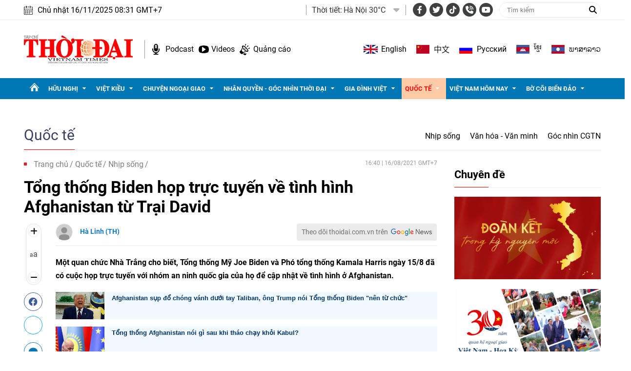

--- FILE ---
content_type: text/html; charset=utf-8
request_url: https://thoidai.com.vn/tong-thong-biden-hop-truc-tuyen-ve-tinh-hinh-afghanistan-tu-trai-david-147880.html
body_size: 29282
content:
<!--
https://thoidai.com.vn/ BASED ON MASTERCMS ULTIMATE EDITION 2024 VERSION 2.9 (BUILD: ?v=2.620251110082825)
PRODUCT SOLUTION HTTPS://MASTERCMS.ORG
-->
<!DOCTYPE html>
<html lang="vi">
<head>
    <title>Tổng thống Biden họp trực tuyến về tình hình Afghanistan từ Trại David | Thời Đại</title>
<meta charset="utf-8" />	
<meta http-equiv="Content-Type" content="text/html; charset=utf-8" />
<meta http-equiv="content-language" content="vi" />
<meta name="description" content="Một quan chức Nhà Trắng cho biết, Tổng thống Mỹ Joe Biden và Phó tổng thống Kamala Harris ngày 15/8 đã có cuộc họp trực tuyến với nhóm an ninh quốc gia của họ để cập nhật về tình hình ở Afghanistan." />
<meta name="keywords" content="Tổng tống Mỹ Joe Biden,tình hình Afghanistan,Taliban chiếm đóng Afghanistan,chiến sự Afghanistan,chính quyền  Afghanistan sụp đổ" />
<meta http-equiv="REFRESH" content="1800" />
<meta name="news_keywords" content="Tổng tống Mỹ Joe Biden,tình hình Afghanistan,Taliban chiếm đóng Afghanistan,chiến sự Afghanistan,chính quyền  Afghanistan sụp đổ" />
<meta name="robots" content="noodp,max-image-preview:large,index,follow" />
<meta name="copyright" content="Copyright (c) by https://thoidai.com.vn/" />
<meta name="author" content="Thời Đại" />
<meta name="resource-type" content="Document" />
<meta name="distribution" content="Global" />
<meta name="revisit-after" content="1 days" />
<meta property="fb:admins" content="100000170835517" />
<meta property="fb:app_id" content="430169401059835" />    
<meta property="fb:pages" content="2441307459237994" /> 
<meta property="og:locale" content="vi_VN" />
<meta property="og:site_name" content="Thời Đại" />
<meta property="og:url" content="https://thoidai.com.vn/tong-thong-biden-hop-truc-tuyen-ve-tinh-hinh-afghanistan-tu-trai-david-147880.html" />
<!-- <meta property="og:type" content="article" /> -->
<meta property="og:type" content="website" />
<meta property="og:image:alt" content="Tổng thống Biden họp trực tuyến về tình hình Afghanistan từ Trại David" />
<meta property="og:title" content="Tổng thống Biden họp trực tuyến về tình hình Afghanistan từ Trại David" />
<meta property="og:description" content="Một quan chức Nhà Trắng cho biết, Tổng thống Mỹ Joe Biden và Phó tổng thống Kamala Harris ngày 15/8 đã có cuộc họp trực tuyến với nhóm an ninh quốc gia của họ để cập nhật về tình hình ở Afghanistan." />
<meta property="og:image" content="https://thoidai.com.vn/stores/news_dataimages/loc.vu/082021/16/16/in_social/3412_tong_thong_biden.jpg?randTime=1763256669" />
<meta property="og:image:width" content="1200" />
<meta property="og:image:height" content="630" />	
<meta property="og:image:alt" content="Tổng thống Biden họp trực tuyến về tình hình Afghanistan từ Trại David" />
<meta property="dable:item_id" content="147880" />
<meta property="dable:author" content="Hà Linh (TH)" />
<meta property="article:section" content="News" />
<meta property="article:published_time" content="2021-08-16T16:40:59+07:00" />
<meta http-equiv="X-UA-Compatible" content="IE=edge" />
<meta name="viewport" content="width=device-width, initial-scale=1" />
<meta name="theme-color" content="#ed1a23" />
<link rel="dns-prefetch" href="https://connect.facebook.net" />
<link rel="dns-prefetch" href="//www.google-analytics.com" />
<link rel="dns-prefetch" href="//www.googletagmanager.com">
<link rel="alternate" href="https://thoidai.com.vn/tong-thong-biden-hop-truc-tuyen-ve-tinh-hinh-afghanistan-tu-trai-david-147880.html" hreflang="vi-vn" />
<link rel="canonical" href="https://thoidai.com.vn/tong-thong-biden-hop-truc-tuyen-ve-tinh-hinh-afghanistan-tu-trai-david-147880.html" />
<link rel="alternate" type="application/rss+xml" title="RSS Feed for Tổng thống Biden họp trực tuyến về tình hình Afghanistan từ Trại David | Thời Đại" href="https://thoidai.com.vn/rss_feed/quoc-te/nhip-song" />
<!-- favicon -->
<link rel="apple-touch-icon" sizes="57x57" href="/modules/frontend/themes/thoidai/images/favicon/apple-icon-57x57.png?v=2.620251110082825" />
<link rel="apple-touch-icon" sizes="60x60" href="/modules/frontend/themes/thoidai/images/favicon/apple-icon-60x60.png?v=2.620251110082825" />
<link rel="apple-touch-icon" sizes="72x72" href="/modules/frontend/themes/thoidai/images/favicon/apple-icon-72x72.png?v=2.620251110082825" />
<link rel="apple-touch-icon" sizes="76x76" href="/modules/frontend/themes/thoidai/images/favicon/apple-icon-76x76.png?v=2.620251110082825" />
<link rel="apple-touch-icon" sizes="114x114" href="/modules/frontend/themes/thoidai/images/favicon/apple-icon-114x114.png?v=2.620251110082825" />
<link rel="apple-touch-icon" sizes="120x120" href="/modules/frontend/themes/thoidai/images/favicon/apple-icon-120x120.png?v=2.620251110082825" />
<link rel="apple-touch-icon" sizes="144x144" href="/modules/frontend/themes/thoidai/images/favicon/apple-icon-144x144.png?v=2.620251110082825" />
<link rel="apple-touch-icon" sizes="152x152" href="/modules/frontend/themes/thoidai/images/favicon/apple-icon-152x152.png?v=2.620251110082825" />
<link rel="apple-touch-icon" sizes="180x180" href="/modules/frontend/themes/thoidai/images/favicon/apple-icon-180x180.png?v=2.620251110082825" />
<link rel="icon" type="image/png" sizes="192x192"  href="/modules/frontend/themes/thoidai/images/favicon/android-icon-192x192.png?v=2.620251110082825" />
<link rel="icon" type="image/png" sizes="32x32" href="/modules/frontend/themes/thoidai/images/favicon/favicon-32x32.png?v=2.620251110082825" />
<link rel="icon" type="image/png" sizes="96x96" href="/modules/frontend/themes/thoidai/images/favicon/favicon-96x96.png?v=2.620251110082825" />
<link rel="icon" type="image/png" sizes="16x16" href="/modules/frontend/themes/thoidai/images/favicon/favicon-16x16.png?v=2.620251110082825" />
<!-- <link rel="amphtml" href="https://thoidai.com.vn/tong-thong-biden-hop-truc-tuyen-ve-tinh-hinh-afghanistan-tu-trai-david-147880.html&mobile=yes&amp=1" /> -->
 
<!--<link rel="Shortcut Icon" href="/modules/frontend/themes/thoidai/images/favicon.png?v=2.620251110082825" type="image/x-icon" />-->
<script async src="https://pagead2.googlesyndication.com/pagead/js/adsbygoogle.js?client=ca-pub-7146701741943304" crossorigin="anonymous"></script><meta name="google-site-verification" content="C-zANOnqEnc6l1Rk771HO0W2807wzs0kL02S8mgZa5M" />
<meta name="google-site-verification" content="5-IS9gq8e-FWbNaLin09qpgQ0gWjW6_ZUBZOT0OLoyE" />
<meta name="yandex-verification" content="9582c6408162123e" />
<meta name="msvalidate.01" content="3D228D3A34695D3FF8CCAA5DD6AEAA6C" />
<script async src="https://pagead2.googlesyndication.com/pagead/js/adsbygoogle.js?client=ca-pub-7146701741943304" crossorigin="anonymous"></script>
<meta name="zalo-platform-site-verification" content="GU-dSv3B3cza-DjakiP1ELZ6q0UqjGjQE3W" /><meta name="google-site-verification" content="bheiJNELhb72-bg-tcebIA21NkrInlHotjgkJsaFycs" />
<script>
	setTimeout(() => {
	  (function (w, d, s, l, i) {
		w[l] = w[l] || [];
		w[l].push({ 'gtm.start': new Date().getTime(), event: 'gtm.js' });
		var f = d.getElementsByTagName(s)[0],
		  j = d.createElement(s),
		  dl = l != 'dataLayer' ? '&l=' + l : '';
		j.async = true;
		j.src = 'https://www.googletagmanager.com/gtm.js?id=' + i + dl;
		f.parentNode.insertBefore(j, f);
	  })(window, document, 'script', 'dataLayer', 'GTM-K2VTXWS8'); 
	}, 5000);
</script>
	<link rel="alternate" hreflang="en-US" href="https://vietnamtimes.org.vn" />
	<link rel="alternate" hreflang="zh-CN" href="https://shidai.vn" />
	<link rel="alternate" hreflang="ru-RU" href="https://huunghivietnga.com.vn" />
	<link rel="alternate" hreflang="lo-LA" href="https://huunghivietlao.thoidai.com.vn" />
    <link rel="stylesheet" href="/modules/frontend/themes/thoidai/css/fonts/fontawesome-6.4.0/css/all.min.css">
    <link rel="stylesheet" href="/modules/frontend/themes/thoidai/js/slick/slick.css">
    <link rel="stylesheet" href="/modules/frontend/themes/thoidai/js/custom-scrollbar/jquery.mCustomScrollbar.css">
    
    <script src="/modules/frontend/themes/thoidai/js/mastercms-ultimate-edition.js"></script>
    <script src="/modules/frontend/themes/thoidai/js/slick/slick.min.js"></script>
    <script src="/modules/frontend/themes/thoidai/js/custom-scrollbar/jquery.mCustomScrollbar.js"></script>
    <script src="/modules/frontend/themes/thoidai/js/player/jwplayer.js"></script>
    <script>jwplayer.key = "Jo+98pn8BAj/HhzxXepYJNX58bsgpdhFXIe4ow==";</script>
    <script src="/modules/frontend/themes/thoidai/js/player/MercuryJwPlayer.js"></script>
        <link href="/modules/frontend/themes/thoidai/css/css_mastercms_article_style_controler.css?v=2.620251110082825" charset="UTF-8" type="text/css" rel="stylesheet" media="all" />
	<link href="/modules/frontend/themes/thoidai/css/css_mastercms_article_comment.css?v=2.620251110082825" charset="UTF-8" type="text/css" rel="stylesheet" media="all" />
    <script src="/modules/frontend/themes/thoidai/js/mastercms_contents_processing.js?v=2.620251110082825"></script>
    <script src="/modules/frontend/themes/thoidai/js/jquery.bxslider.js?v=2.620251110082825"></script>
    <script src="/modules/frontend/themes/thoidai/js/highcharts.js"></script>
    <script src="/modules/frontend/themes/thoidai/js/data.js"></script>
        <link rel="stylesheet" href="/modules/frontend/themes/thoidai/css/style.css?v=2.620251110082825">
</head>
<body>
	<!-- <script>
  window.fbAsyncInit = function() {
    FB.init({
      appId      : '430169401059835',
      cookie     : true,
      xfbml      : true,
      version    : 'v18.0'
    });
      
    FB.AppEvents.logPageView();   
      
  };

  (function(d, s, id){
     var js, fjs = d.getElementsByTagName(s)[0];
     if (d.getElementById(id)) {return;}
     js = d.createElement(s); js.id = id;
     js.src = "https://connect.facebook.net/vi_VN/sdk.js";
     fjs.parentNode.insertBefore(js, fjs);
   }(document, 'script', 'facebook-jssdk'));
</script> --><script type="application/ld+json">
{
    "@context" : "https://schema.org",
    "@type" : "Organization",
    "name" : "Báo Thời Đại",
    "url" : "https://thoidai.com.vn/",
    "logo": "https://thoidai.com.vn/modules/frontend/themes/thoidai/images/logo.png"
}
</script>
<script type="application/ld+json">
{
    "@context": "https://schema.org",
  "@type": "BreadcrumbList",
  "itemListElement": 
  [
    {
      "@type": "ListItem",
      "position": 1,
      "item": {
        "@id": "https://thoidai.com.vn/",
        "name": "Trang chủ"
      }
    },
    {
      "@type": "ListItem",
      "position": 2,
      "item": {
        "@id": "https://thoidai.com.vn/quoc-te",
        "name": "Quốc tế"
      }
    },
    {
      "@type": "ListItem",
      "position": 3,
      "item": {
        "@id": "https://thoidai.com.vn/quoc-te/nhip-song",
        "name": "Nhịp sống"
      }
    }
      ]
  }
</script>
<script type="application/ld+json">
{
  "@context": "https://schema.org",
  "@type": "NewsArticle",
  "mainEntityOfPage": {
    "@type": "WebPage",
    "@id": "https://thoidai.com.vn/tong-thong-biden-hop-truc-tuyen-ve-tinh-hinh-afghanistan-tu-trai-david-147880.html"
  },
  "headline": "Tổng thống Biden họp trực tuyến về tình hình Afghanistan từ Trại David",
  "description": "Một quan chức Nhà Trắng cho biết, Tổng thống Mỹ Joe Biden và Phó tổng thống Kamala Harris ngày 15/8 đã có cuộc họp trực tuyến với nhóm an ninh quốc gia của họ để cập nhật về tình hình ở Afghanistan.",
  "image": {
    "@type": "ImageObject",
    "url": "https://thoidai.com.vn/stores/news_dataimages/loc.vu/082021/16/16/in_social/3412_tong_thong_biden.jpg?randTime=1763256669",
    "width": 720,
    "height": 480
  },
  "datePublished": "2021-08-16T16:40:59+07:00",
  "dateModified": "2021-08-16T16:40:59+07:00",
  "author": {
    "@type": "Person",
    "name": "Hà Linh (TH) Báo Thời Đại"
  },
  "publisher": {
    "@type": "Organization",
    "name": "Báo Thời Đại",
    "logo": {
      "@type": "ImageObject",
      "url": "https://thoidai.com.vn/modules/frontend/themes/thoidai/images/logo.png",
      "width": 300
    }
  }
}
</script>
<!-- BACK TO MOBILE VERSION -->
    <script type="application/javascript">
        var isMobile = false; //initiate as false
        // device detection
        if (/(android|bb\d+|meego).+mobile|avantgo|bada\/|blackberry|blazer|compal|elaine|fennec|hiptop|iemobile|ip(hone|od)|ipad|iris|kindle|Android|Silk|lge |maemo|midp|mmp|netfront|opera m(ob|in)i|palm( os)?|phone|p(ixi|re)\/|plucker|pocket|psp|series(4|6)0|symbian|treo|up\.(browser|link)|vodafone|wap|windows (ce|phone)|xda|xiino/i.test(navigator.userAgent)
            || /1207|6310|6590|3gso|4thp|50[1-6]i|770s|802s|a wa|abac|ac(er|oo|s\-)|ai(ko|rn)|al(av|ca|co)|amoi|an(ex|ny|yw)|aptu|ar(ch|go)|as(te|us)|attw|au(di|\-m|r |s )|avan|be(ck|ll|nq)|bi(lb|rd)|bl(ac|az)|br(e|v)w|bumb|bw\-(n|u)|c55\/|capi|ccwa|cdm\-|cell|chtm|cldc|cmd\-|co(mp|nd)|craw|da(it|ll|ng)|dbte|dc\-s|devi|dica|dmob|do(c|p)o|ds(12|\-d)|el(49|ai)|em(l2|ul)|er(ic|k0)|esl8|ez([4-7]0|os|wa|ze)|fetc|fly(\-|_)|g1 u|g560|gene|gf\-5|g\-mo|go(\.w|od)|gr(ad|un)|haie|hcit|hd\-(m|p|t)|hei\-|hi(pt|ta)|hp( i|ip)|hs\-c|ht(c(\-| |_|a|g|p|s|t)|tp)|hu(aw|tc)|i\-(20|go|ma)|i230|iac( |\-|\/)|ibro|idea|ig01|ikom|im1k|inno|ipaq|iris|ja(t|v)a|jbro|jemu|jigs|kddi|keji|kgt( |\/)|klon|kpt |kwc\-|kyo(c|k)|le(no|xi)|lg( g|\/(k|l|u)|50|54|\-[a-w])|libw|lynx|m1\-w|m3ga|m50\/|ma(te|ui|xo)|mc(01|21|ca)|m\-cr|me(rc|ri)|mi(o8|oa|ts)|mmef|mo(01|02|bi|de|do|t(\-| |o|v)|zz)|mt(50|p1|v )|mwbp|mywa|n10[0-2]|n20[2-3]|n30(0|2)|n50(0|2|5)|n7(0(0|1)|10)|ne((c|m)\-|on|tf|wf|wg|wt)|nok(6|i)|nzph|o2im|op(ti|wv)|oran|owg1|p800|pan(a|d|t)|pdxg|pg(13|\-([1-8]|c))|phil|pire|pl(ay|uc)|pn\-2|po(ck|rt|se)|prox|psio|pt\-g|qa\-a|qc(07|12|21|32|60|\-[2-7]|i\-)|qtek|r380|r600|raks|rim9|ro(ve|zo)|s55\/|sa(ge|ma|mm|ms|ny|va)|sc(01|h\-|oo|p\-)|sdk\/|se(c(\-|0|1)|47|mc|nd|ri)|sgh\-|shar|sie(\-|m)|sk\-0|sl(45|id)|sm(al|ar|b3|it|t5)|so(ft|ny)|sp(01|h\-|v\-|v )|sy(01|mb)|t2(18|50)|t6(00|10|18)|ta(gt|lk)|tcl\-|tdg\-|tel(i|m)|tim\-|t\-mo|to(pl|sh)|ts(70|m\-|m3|m5)|tx\-9|up(\.b|g1|si)|utst|v400|v750|veri|vi(rg|te)|vk(40|5[0-3]|\-v)|vm40|voda|vulc|vx(52|53|60|61|70|80|81|83|85|98)|w3c(\-| )|webc|whit|wi(g |nc|nw)|wmlb|wonu|x700|yas\-|your|zeto|zte\-/i.test(navigator.userAgent.substr(0, 4))) isMobile = true;
        $(document).ready(function () {
            if (isMobile == true) {
                $('.version-mobile').show();
            }
        });
        $(document).ready(function(e) {
			var ua = window.navigator.userAgent;
			var isIE = /MSIE|Trident/.test(ua);
			if (isIE) {
				$('body').addClass('ie');
			}
            // $("#__MB_FILTER_DATE").datepicker({
            //      dateFormat:'yy-mm-dd',
            //      maxDate:0,
            //      onSelect: function(dateText, inst) {
            //         window.location =   window.location.href    +   '&fv='+dateText;
            //      }
            // });  
                 
            // BO SUNG CONG CU TINH TRUY CAP VIDEO YOUTUBE EMBED        
            var checkHaveEmbedVideo             =   $('.__MB_YOUTUBE_VIDEO_EMBED').size();      
            if(checkHaveEmbedVideo>0){
                var tag = document.createElement('script');
                tag.src = "https://www.youtube.com/player_api";
                var firstScriptTag = document.getElementsByTagName('script')[0];
                firstScriptTag.parentNode.insertBefore(tag, firstScriptTag);
            }
            
            //THONG KE LUOT XEM VIDEO FILE
            $(".__MB_VIDEO_JS_STATS").bind("play", function() {
              var getVideoId    =   $(this).attr('video-id');   
              $.getJSON( "https://thoidai.com.vn/member.api?act=X192aWRlb19jb3VudF9jbGlja3NfXw==&token=765b08afbf5562dd00909448ed662bc3&vid="+getVideoId, function( data ) {
              });
               //alert(getVideoId);
            });
            var player;
            function onYouTubePlayerAPIReady(){
                player = new YT.Player('youtubeplayer', {
                  events:
                   {      
                    'onStateChange': function (event){
                        if (event.data == YT.PlayerState.PLAYING){
                             saveClickVideo();                                      
                        }
                     }
                   }
                        
                });
            }
            
            function saveClickVideo(){
                var getVideoId  =   $('.__MB_YOUTUBE_VIDEO_EMBED').attr('video-id');        
                $.getJSON( "https://thoidai.com.vn/member.api?act=X192aWRlb19jb3VudF9jbGlja3NfXw==&token=765b08afbf5562dd00909448ed662bc3&vid="+getVideoId, function( data ) {
                  
                });
            } 
        });
    </script>
    <span class="gotop"><i class="fas fa-arrow-up"></i></span>
    <script>
        $(window).load(function(){
        $(".gotop").hide();
        $(function(){
            $(window).scroll(function() {
                if ($(this).scrollTop() > ($("body").offset().top)) {
                    $('.gotop').fadeIn();
                } else {
                    $('.gotop').fadeOut();
                }
            });
            $('body span.gotop').click(function() {
                $('body,html').animate({
                    scrollTop: $(".webpage").offset().top
                }, 900);
                return false;
            });
        });
    });
    $(document).ready(function () {
        // $('.article-title span.ico-comment').each(function(){
        //     var newContent = $(this).html() + '<i class="fa-solid fa-comment"></i>';
        //     $(this).html(newContent);
        // })
        $('.article-title span.ico-vote').each(function(){
            var newVote = $(this).html() + '<i class="fa-solid fa-thumbs-up"></i>';
            $(this).html(newVote);
        })
        $('.article-title span.ico-photo').html('<i class="fa-solid fa-camera"></i>');
        $('.article-title span.ico-video').html('<i class="fa-solid fa-video"></i>');
    });
    </script><div class="webpage pc-category">
	<header id="header">
    <div class="header-top">
        <div class="siteCenter clearfix">
            <div class="lt">
                <div class="header-date">Chủ nhật 16/11/2025 08:31 GMT+7</div>
            </div>
            <div class="rt header-top-right">
                                <div class="header-weather lt">
                    <span class="name-title lt">Thời tiết: </span>
                    <div class="bx-weather lt">
                                                <div class="weather-item">
                            <span class="weather-info">Hà Nội 30°C</span>
                            <img class="weather-icon" src="https://api.mastercms.org/stores/openweathermap/wn/10d@2x.png" alt="">
                        </div>
                                                <div class="weather-item">
                            <span class="weather-info">TP Hồ Chí Minh 32°C</span>
                            <img class="weather-icon" src="https://api.mastercms.org/stores/openweathermap/wn/02d@2x.png" alt="">
                        </div>
                                                <div class="weather-item">
                            <span class="weather-info">Hải Phòng 27°C</span>
                            <img class="weather-icon" src="https://api.mastercms.org/stores/openweathermap/wn/04d@2x.png" alt="">
                        </div>
                                                <div class="weather-item">
                            <span class="weather-info">Đà Nẵng 35°C</span>
                            <img class="weather-icon" src="https://api.mastercms.org/stores/openweathermap/wn/01d@2x.png" alt="">
                        </div>
                                                <div class="weather-item">
                            <span class="weather-info">Bến Tre 30°C</span>
                            <img class="weather-icon" src="https://api.mastercms.org/stores/openweathermap/wn/04d@2x.png" alt="">
                        </div>
                                                <span class="caret-down"><i class="fa fa-caret-down"></i></span>
                        <ul class="weather-list">
                                                        <li class="weather-item-sub">
                                <span class="weather-info">Hà Nội 30°C</span>
                                <img class="weather-icon" src="https://api.mastercms.org/stores/openweathermap/wn/10d@2x.png" alt="">
                            </li>
                                                        <li class="weather-item-sub">
                                <span class="weather-info">TP Hồ Chí Minh 32°C</span>
                                <img class="weather-icon" src="https://api.mastercms.org/stores/openweathermap/wn/02d@2x.png" alt="">
                            </li>
                                                        <li class="weather-item-sub">
                                <span class="weather-info">Hải Phòng 27°C</span>
                                <img class="weather-icon" src="https://api.mastercms.org/stores/openweathermap/wn/04d@2x.png" alt="">
                            </li>
                                                        <li class="weather-item-sub">
                                <span class="weather-info">Đà Nẵng 35°C</span>
                                <img class="weather-icon" src="https://api.mastercms.org/stores/openweathermap/wn/01d@2x.png" alt="">
                            </li>
                                                        <li class="weather-item-sub">
                                <span class="weather-info">Bến Tre 30°C</span>
                                <img class="weather-icon" src="https://api.mastercms.org/stores/openweathermap/wn/04d@2x.png" alt="">
                            </li>
                                                    </ul>
                        <script>
                            $(document).ready(function() {
                                const caret = $('.caret-down');
                                const weatherList = $('.weather-list');
                                caret.on('click', function() {
                                    weatherList.slideToggle();
                                })
                            })
                        </script>
                    </div>
                </div>
                                <div class="bx-social lt">
                    <a target="_blank" rel="noopener" href="https://www.facebook.com/profile.php?id=61557630227402" class="hsc-facebook"><i class="fa-brands fa-facebook-f"></i></a>
                    <a target="_blank" rel="noopener" href="" class="hsc-twitter"><i class="fa-brands fa-twitter"></i></a>
                    <a target="_blank" rel="noopener" href="https://www.tiktok.com/@thoidai.com.vn" class="hsc-tiktok"><i class="fa-brands fa-tiktok"></i></a>
                    <a target="_blank" rel="noopener" href="" class="hsc-call"><i class="fa-solid fa-phone-volume"></i></a>
                    <a target="_blank" rel="noopener" href="https://www.youtube.com/@TapChiThoiDai" class="hsc-youtube"><i class="fa-brands fa-youtube"></i></a>
                </div>
                <form id="frmSearch" name="frmSearch" class="https://thoidai.com.vn/search_enginer.html?p=tim-kiem">
                    <input type="text" onkeypress="return enter_search_q(event);" name="q" value="" placeholder="Tìm kiếm">
                    <button type="submit" name="submit" value="" onclick="return submit_search_q();"><i class="fa-solid fa-magnifying-glass"></i></button>
                </form>
            </div>
        </div>
    </div>
    <div class="header-bottom">
        <div class="siteCenter d-flex">
            <div class="header-bottom-left">
                <div class="header-logo">
                    <a href="https://thoidai.com.vn/" class="logo" title="Thời Đại - Diễn đàn của Liên hiệp các tổ chức hữu nghị Việt Nam">
                        <img src="/modules/frontend/themes/thoidai/images/pc/logo.png?v=2.620251110082825" alt="Thời Đại - Diễn đàn của Liên hiệp các tổ chức hữu nghị Việt Nam" width="223">
                    </a>
                </div>
                <div class="header-extension">
                    <a href="https://thoidai.com.vn/podcasts" class="ico-hd-podcast">Podcast</a>
                    <a href="https://thoidai.com.vn/truyen-hinh" class="ico-hd-videos">Videos</a>
                    <a href="https://thoidai.com.vn/stores/customer_file/anhhn/022021/26/BAO-GIA-THOI-DAI-2021.pdf" class="ico-hd-ads">Quảng cáo</a>
                </div>
            </div>
            <div class="linking-page rt">
                <a href="https://vietnamtimes.thoidai.com.vn/" target="_blank" rel="noopener" class="ico-flag flag-england">English</a>
                <a href="https://shidai.thoidai.com.vn/" target="_blank" rel="noopener" class="ico-flag flag-china">中文</a>
                <a href="https://huunghivietnga.thoidai.com.vn/" target="_blank" rel="noopener" class="ico-flag flag-russia">Pусский</a>
                <a href="https://huunghivietnamcampuchia.thoidai.com.vn/" target="_blank" rel="noopener" class="ico-flag flag-combodia">ខ្មែរ</a>
                <a href="https://huunghivietlao.thoidai.com.vn/" target="_blank" rel="noopener" class="ico-flag flag-laos">ພາ​ສາ​ລາວ</a>
            </div>
        </div>
    </div>
        <nav id="nav">
        <div class="siteCenter">
            <ul class="main-menu fw clearfix">
                <li class="cat cat-homepage">
                    <a href="https://thoidai.com.vn/" title="Thời Đại - Diễn đàn của Liên hiệp các tổ chức hữu nghị Việt Nam"></a>
                </li>
                                <li class="cat ">
                    <a class="" href="https://thoidai.com.vn/huu-nghi">Hữu nghị</a>
                    <ul class="sub-menu">
                                                <li class="sub-cat"><a href="https://thoidai.com.vn/huu-nghi/bon-phuong-ket-ban">Bốn phương kết bạn</a></li>
                                                <li class="sub-cat"><a href="https://thoidai.com.vn/huu-nghi/chan-dung-be-ban">Chân dung bè bạn</a></li>
                                                <li class="sub-cat"><a href="https://thoidai.com.vn/huu-nghi/than-gui-viet-nam">Thân gửi Việt Nam</a></li>
                                            </ul>
                </li>
                                <li class="cat ">
                    <a class="" href="https://thoidai.com.vn/viet-kieu">Việt kiều</a>
                    <ul class="sub-menu">
                                                <li class="sub-cat"><a href="https://thoidai.com.vn/viet-kieu/tam-long-kieu-bao">Tấm lòng kiều bào</a></li>
                                                <li class="sub-cat"><a href="https://thoidai.com.vn/viet-kieu/tu-hao-viet-nam">Tự hào Việt Nam</a></li>
                                                <li class="sub-cat"><a href="https://thoidai.com.vn/viet-kieu/cam-nang-ve-nuoc">Cẩm nang về nước</a></li>
                                                <li class="sub-cat"><a href="https://thoidai.com.vn/viet-kieu/nhip-song-cong-dong">Nhịp sống cộng đồng</a></li>
                                                <li class="sub-cat"><a href="https://thoidai.com.vn/viet-kieu/thu-xa-que">Thư xa quê</a></li>
                                                <li class="sub-cat"><a href="https://thoidai.com.vn/viet-kieu/hoc-tieng-viet">Học tiếng Việt</a></li>
                                            </ul>
                </li>
                                <li class="cat ">
                    <a class="" href="https://thoidai.com.vn/chuyen-ngoai-giao">Chuyện ngoại giao</a>
                    <ul class="sub-menu">
                                                <li class="sub-cat"><a href="https://thoidai.com.vn/chuyen-ngoai-giao/doi-song-doi-ngoai">Đời sống đối ngoại</a></li>
                                                <li class="sub-cat"><a href="https://thoidai.com.vn/chuyen-ngoai-giao/giai-thoai">Giai thoại</a></li>
                                                <li class="sub-cat"><a href="https://thoidai.com.vn/chuyen-ngoai-giao/choi-voi-nguoi">Chơi với người</a></li>
                                            </ul>
                </li>
                                <li class="cat ">
                    <a class="" href="https://thoidai.com.vn/nhan-quyen-goc-nhin-thoi-dai">Nhân quyền - Góc nhìn thời đại</a>
                    <ul class="sub-menu">
                                                <li class="sub-cat"><a href="https://thoidai.com.vn/nhan-quyen-goc-nhin-thoi-dai/tinh-doi-nghia-dao">Tình đời nghĩa đạo</a></li>
                                                <li class="sub-cat"><a href="https://thoidai.com.vn/nhan-quyen-goc-nhin-thoi-dai/chuyen-de">Chuyên đề</a></li>
                                                <li class="sub-cat"><a href="https://thoidai.com.vn/nhan-quyen-goc-nhin-thoi-dai/duong-ve-tinh-thien">Đường về tính thiện</a></li>
                                                <li class="sub-cat"><a href="https://thoidai.com.vn/nhan-quyen-goc-nhin-thoi-dai/nhip-song-qua-anh">Nhịp sống qua ảnh</a></li>
                                                <li class="sub-cat"><a href="https://thoidai.com.vn/nhan-quyen-goc-nhin-thoi-dai/cam-nang">Cẩm nang</a></li>
                                            </ul>
                </li>
                                <li class="cat ">
                    <a class="" href="https://thoidai.com.vn/gia-dinh-viet">Gia đình Việt</a>
                    <ul class="sub-menu">
                                                <li class="sub-cat"><a href="https://thoidai.com.vn/gia-dinh-viet/to-am">Tổ ấm</a></li>
                                                <li class="sub-cat"><a href="https://thoidai.com.vn/gia-dinh-viet/hon-nuoc">Hồn nước</a></li>
                                                <li class="sub-cat"><a href="https://thoidai.com.vn/gia-dinh-viet/nho-lang">Nhớ làng</a></li>
                                                <li class="sub-cat"><a href="https://thoidai.com.vn/gia-dinh-viet/tap-tuc">Tập tục</a></li>
                                            </ul>
                </li>
                                <li class="cat active">
                    <a class="active" href="https://thoidai.com.vn/quoc-te">Quốc tế</a>
                    <ul class="sub-menu">
                                                <li class="sub-cat"><a href="https://thoidai.com.vn/quoc-te/nhip-song">Nhịp sống</a></li>
                                                <li class="sub-cat"><a href="https://thoidai.com.vn/quoc-te/van-hoa-van-minh">Văn hóa - Văn minh</a></li>
                                                <li class="sub-cat"><a href="https://thoidai.com.vn/quoc-te/goc-nhin-cgtn">Góc nhìn CGTN</a></li>
                                            </ul>
                </li>
                                <li class="cat ">
                    <a class="" href="https://thoidai.com.vn/viet-nam-hom-nay">Việt Nam hôm nay</a>
                    <ul class="sub-menu">
                                                <li class="sub-cat"><a href="https://thoidai.com.vn/viet-nam-hom-nay/ha-noi-ngay-nay">Hà Nội ngày nay</a></li>
                                            </ul>
                </li>
                                <li class="cat ">
                    <a class="" href="https://thoidai.com.vn/bo-coi-bien-dao">Bờ cõi biển đảo</a>
                    <ul class="sub-menu">
                                                <li class="sub-cat"><a href="https://thoidai.com.vn/bo-coi-bien-dao/mien-dat-con-nguoi">Miền đất - Con người</a></li>
                                                <li class="sub-cat"><a href="https://thoidai.com.vn/bo-coi-bien-dao/cuoc-song-vung-bien">Cuộc sống vùng biên</a></li>
                                                <li class="sub-cat"><a href="https://thoidai.com.vn/bo-coi-bien-dao/nhip-song-bien-dao">Nhịp sống biển đảo</a></li>
                                                <li class="sub-cat"><a href="https://thoidai.com.vn/bo-coi-bien-dao/lich-su-chu-quyen">Lịch sử chủ quyền</a></li>
                                                <li class="sub-cat"><a href="https://thoidai.com.vn/bo-coi-bien-dao/giao-luu-huu-nghi">Giao lưu hữu nghị</a></li>
                                            </ul>
                </li>
                                <li class="navbar rt">
                    <a class="ico-nav" href="javascript:void(0);"></a>
                    <div class="sub-menu-expand siteCenter">
                        <ul> 
                                                        <li>
                                <a href="https://thoidai.com.vn/huu-nghi" class="pzone">Hữu nghị</a>
                                                                <a href="https://thoidai.com.vn/huu-nghi/bon-phuong-ket-ban" class="czone">Bốn phương kết bạn</a>
                                                                <a href="https://thoidai.com.vn/huu-nghi/chan-dung-be-ban" class="czone">Chân dung bè bạn</a>
                                                                <a href="https://thoidai.com.vn/huu-nghi/than-gui-viet-nam" class="czone">Thân gửi Việt Nam</a>
                                                            </li>
                                                        <li>
                                <a href="https://thoidai.com.vn/viet-kieu" class="pzone">Việt kiều</a>
                                                                <a href="https://thoidai.com.vn/viet-kieu/tam-long-kieu-bao" class="czone">Tấm lòng kiều bào</a>
                                                                <a href="https://thoidai.com.vn/viet-kieu/tu-hao-viet-nam" class="czone">Tự hào Việt Nam</a>
                                                                <a href="https://thoidai.com.vn/viet-kieu/cam-nang-ve-nuoc" class="czone">Cẩm nang về nước</a>
                                                                <a href="https://thoidai.com.vn/viet-kieu/nhip-song-cong-dong" class="czone">Nhịp sống cộng đồng</a>
                                                                <a href="https://thoidai.com.vn/viet-kieu/thu-xa-que" class="czone">Thư xa quê</a>
                                                                <a href="https://thoidai.com.vn/viet-kieu/hoc-tieng-viet" class="czone">Học tiếng Việt</a>
                                                            </li>
                                                        <li>
                                <a href="https://thoidai.com.vn/chuyen-ngoai-giao" class="pzone">Chuyện ngoại giao</a>
                                                                <a href="https://thoidai.com.vn/chuyen-ngoai-giao/doi-song-doi-ngoai" class="czone">Đời sống đối ngoại</a>
                                                                <a href="https://thoidai.com.vn/chuyen-ngoai-giao/giai-thoai" class="czone">Giai thoại</a>
                                                                <a href="https://thoidai.com.vn/chuyen-ngoai-giao/choi-voi-nguoi" class="czone">Chơi với người</a>
                                                            </li>
                                                        <li>
                                <a href="https://thoidai.com.vn/nhan-quyen-goc-nhin-thoi-dai" class="pzone">Nhân quyền - Góc nhìn thời đại</a>
                                                                <a href="https://thoidai.com.vn/nhan-quyen-goc-nhin-thoi-dai/tinh-doi-nghia-dao" class="czone">Tình đời nghĩa đạo</a>
                                                                <a href="https://thoidai.com.vn/nhan-quyen-goc-nhin-thoi-dai/chuyen-de" class="czone">Chuyên đề</a>
                                                                <a href="https://thoidai.com.vn/nhan-quyen-goc-nhin-thoi-dai/duong-ve-tinh-thien" class="czone">Đường về tính thiện</a>
                                                                <a href="https://thoidai.com.vn/nhan-quyen-goc-nhin-thoi-dai/nhip-song-qua-anh" class="czone">Nhịp sống qua ảnh</a>
                                                                <a href="https://thoidai.com.vn/nhan-quyen-goc-nhin-thoi-dai/cam-nang" class="czone">Cẩm nang</a>
                                                            </li>
                                                        <li>
                                <a href="https://thoidai.com.vn/gia-dinh-viet" class="pzone">Gia đình Việt</a>
                                                                <a href="https://thoidai.com.vn/gia-dinh-viet/to-am" class="czone">Tổ ấm</a>
                                                                <a href="https://thoidai.com.vn/gia-dinh-viet/hon-nuoc" class="czone">Hồn nước</a>
                                                                <a href="https://thoidai.com.vn/gia-dinh-viet/nho-lang" class="czone">Nhớ làng</a>
                                                                <a href="https://thoidai.com.vn/gia-dinh-viet/tap-tuc" class="czone">Tập tục</a>
                                                            </li>
                                                        <li>
                                <a href="https://thoidai.com.vn/quoc-te" class="pzone">Quốc tế</a>
                                                                <a href="https://thoidai.com.vn/quoc-te/nhip-song" class="czone">Nhịp sống</a>
                                                                <a href="https://thoidai.com.vn/quoc-te/van-hoa-van-minh" class="czone">Văn hóa - Văn minh</a>
                                                                <a href="https://thoidai.com.vn/quoc-te/goc-nhin-cgtn" class="czone">Góc nhìn CGTN</a>
                                                            </li>
                                                        <li>
                                <a href="https://thoidai.com.vn/viet-nam-hom-nay" class="pzone">Việt Nam hôm nay</a>
                                                                <a href="https://thoidai.com.vn/viet-nam-hom-nay/ha-noi-ngay-nay" class="czone">Hà Nội ngày nay</a>
                                                            </li>
                                                        <li>
                                <a href="https://thoidai.com.vn/bo-coi-bien-dao" class="pzone">Bờ cõi biển đảo</a>
                                                                <a href="https://thoidai.com.vn/bo-coi-bien-dao/mien-dat-con-nguoi" class="czone">Miền đất - Con người</a>
                                                                <a href="https://thoidai.com.vn/bo-coi-bien-dao/cuoc-song-vung-bien" class="czone">Cuộc sống vùng biên</a>
                                                                <a href="https://thoidai.com.vn/bo-coi-bien-dao/nhip-song-bien-dao" class="czone">Nhịp sống biển đảo</a>
                                                                <a href="https://thoidai.com.vn/bo-coi-bien-dao/lich-su-chu-quyen" class="czone">Lịch sử chủ quyền</a>
                                                                <a href="https://thoidai.com.vn/bo-coi-bien-dao/giao-luu-huu-nghi" class="czone">Giao lưu hữu nghị</a>
                                                            </li>
                             
                        </ul>
                    </div>
                </li>
            </ul>
        </div>
    </nav>
    <script>
        $(document).ready(function () {
            $('.main-menu .cat').each(function() {
                var countSubItem = $(this).find($('.sub-menu')).children().length;
                if(countSubItem > 0) {
                    $(this).find($('.sub-menu')).before('<span class="ico-down-menu"></span>');
                }
            });
            $('.ico-nav').click(function() {
                $('.sub-menu-expand').slideToggle();
            });
        });
    </script>
    </header>
<div class="banner-full-page mb30">
    <div class="siteCenter">
         
    </div>
</div>
	<div class="bx-breadcrumb fw clearfix">
		<div class="siteCenter">
			<div class="list-breadcrumb fw clearfix">
				<h2 class="item-breadcrumb">
					<a href="https://thoidai.com.vn/quoc-te" title="Quốc tế" class="link-breadcrumb">Quốc tế</a>
				</h2>
				<div class="sub-item-breadcrumb">
										<a href="https://thoidai.com.vn/quoc-te/nhip-song" title="Nhịp sống" class="sub-link-breadcrumb">Nhịp sống</a>
										<a href="https://thoidai.com.vn/quoc-te/van-hoa-van-minh" title="Văn hóa - Văn minh" class="sub-link-breadcrumb">Văn hóa - Văn minh</a>
										<a href="https://thoidai.com.vn/quoc-te/goc-nhin-cgtn" title="Góc nhìn CGTN" class="sub-link-breadcrumb">Góc nhìn CGTN</a>
									</div>
			</div>
		</div>
	</div>
		<main id="main">
		<div class="layout">
			<div class="siteCenter">
				<div class="layout-grid-body mb30 fw clearfix">
					<div class="col-left">
						
						<div class="bx-detail fw clearfix">
							<div class="article-detail-intro fw clearfix">
																<div class="article-list-cate lt">
									<a href="https://thoidai.com.vn/">Trang chủ</a>
									<a href="https://thoidai.com.vn/quoc-te" title="Quốc tế">Quốc tế</a>
																		<a href="https://thoidai.com.vn/quoc-te/nhip-song" title="Nhịp sống">Nhịp sống</a>
																	</div>
																<span class="article-detail-date rt">16:40 | 16/08/2021 GMT+7</span>
															</div>
														<span class="article-detail-subtitle f1"></span>
							<h1 class="article-detail-title f0">Tổng thống Biden họp trực tuyến về tình hình Afghanistan từ Trại David</h1>
							<div class="article-grid-detail fw">
								<div class="article-extension">
									<div class="p-sticky">
										<div class="change-font">
											<span class="ico-arrow toLarge"><i class="fa-solid fa-plus"></i></span>
											<div class="font">
												<span style="font-size: 12px;">a</span><span style="font-size: 16px;">a</span>
											</div>
											<span class="ico-arrow toSmall"><i class="fa-solid fa-minus"></i></span>
										</div>

										<script>
											$(document).ready(function(e) {
												$('.toLarge').click(function(){
													modifyFontSize('increase');
												})
												$('.toSmall').click(function(){
													modifyFontSize('decrease');
												})
												function modifyFontSize(flag) {
													var divElement = $('.article-detail-content');
													var currentFontSize = parseInt(divElement.css('font-size'));
													var parentElement = $('.article-detail-title');
													var currentTitle = parseInt(parentElement.css('font-size'));
													var parentSubElement = $('.article-detail-subtitle');
													var currentSubTitle = parseInt(parentSubElement.css('font-size'));
													console.log(currentFontSize);
													if(flag == 'increase') {
														if(currentFontSize < 24) 
														{
															currentFontSize +=4;
															currentTitle +=4;
															currentSubTitle +=3;
														}
														else {
															currentFontSize = 24;
															currentTitle = 42;
															currentSubTitle = 24;
														}
													}
													else if(flag == 'decrease') {
														if(currentFontSize > 16) {
															{
															currentFontSize -=4;
															currentTitle -=4;
															currentSubTitle -=3;
														}
														}
														else {
															currentFontSize = 16;
															currentTitle = 34;
															currentSubTitle = 18;
														}
													}
													else {
														currentFontSize = 16;
														currentTitle = 34;
														currentSubTitle = 18;
													}

													divElement.animate({
														fontSize: currentFontSize
													})
													parentElement.animate({
														fontSize: currentTitle
													})
													parentSubElement.animate({
														fontSize: currentSubTitle
													})
												}
											});
										</script>
										<div class="article-detail-social">
											<!-- <a href="" class="ic-link"><i class="fa-solid fa-link"></i></a> -->
											<a href="https://www.facebook.com/sharer/sharer.php?u=https://thoidai.com.vn/tong-thong-biden-hop-truc-tuyen-ve-tinh-hinh-afghanistan-tu-trai-david-147880.html" rel="nofollow" onclick="javascript:window.open(this.href, '', 'menubar=no,toolbar=no,resizable=yes,scrollbars=yes,height=600,width=600');return false;" class="ic-fb"><i class="fa-brands fa-facebook"></i></a>
											<a class="ic-zalo zalo-share-button" data-href="https://thoidai.com.vn/tong-thong-biden-hop-truc-tuyen-ve-tinh-hinh-afghanistan-tu-trai-david-147880.html" data-oaid="579745863508352884" data-layout="2" data-color="blue" data-customize="false"></a>
											<a href="#comment-system-cms" class="ic-comment"><i class="fa-solid fa-comment"></i></a>
                                            
											<!-- <a href="" class="ic-save"><i class="fa-solid fa-bookmark"></i></a> -->
											<a href="https://twitter.com/share?url=https://thoidai.com.vn/tong-thong-biden-hop-truc-tuyen-ve-tinh-hinh-afghanistan-tu-trai-david-147880.html" rel="nofollow" onclick="javascript:window.open(this.href, '', 'menubar=no,toolbar=no,resizable=yes,scrollbars=yes,height=600,width=600');return false;" class="ic-twitter"><i class="fa-brands fa-twitter"></i></a>
											<a href="https://mail.google.com/mail/u/0/?view=cm&su=Tổng thống Biden họp trực tuyến về tình hình Afghanistan từ Trại David&to&body=https://thoidai.com.vn/tong-thong-biden-hop-truc-tuyen-ve-tinh-hinh-afghanistan-tu-trai-david-147880.html&fs=1&tf=1" rel="nofollow" target="_blank" class="ic-mail"><i class="fa-solid fa-envelope"></i></a>
											<a href="https://thoidai.com.vn/apicenter@/print_article&i=147880" target="_blank" rel="nofollow" onclick="javascript:window.open(this.href, '', 'menubar=no,toolbar=no,resizable=yes,scrollbars=yes,height=600,width=600');return false;" class="ic-print"><i class="fa-solid fa-print"></i></a>
										</div>
									</div>
								</div>
								<div class="article-detail-content fw">
									<div class="info-detail-author d-flex mb20">
																				<div class="detail-author d-flex">
											<div class="author-image">
												<img src="https://thoidai.com.vn/stores/member_avatar/mastercms_noavatar.png" alt="Hà Linh (TH)" width="35">
											</div>
											<div class="author-info">
												<h2 class="author-title">
													<a class="author-link f0" href="https://thoidai.com.vn/search_enginer.html?p=tim-kiem&q=Hà Linh (TH)&s_cond=3">Hà Linh (TH)</a>
												</h2>
												<a class="author-email" href="/cdn-cgi/l/email-protection#81" rel="nofollow"></a>
											</div>
										</div>
																				<div class="article-detail-more">
																						<a class="ico-google-news lt" href="https://news.google.com/u/1/publications/CAAqBwgKMMbOoAswzti4Aw?hl=vi&gl=VN&ceid=VN%3Avi" target="_blank" rel="nofollow">Theo dõi thoidai.com.vn trên</a>
										</div>
									</div>
									<div class="article-detail-desc mb20 f0 fw">Một quan chức Nhà Trắng cho biết, Tổng thống Mỹ Joe Biden và Phó tổng thống Kamala Harris ngày 15/8 đã có cuộc họp trực tuyến với nhóm an ninh quốc gia của họ để cập nhật về tình hình ở Afghanistan.</div>
									<div id="__MB_MASTERCMS_EL_3" class="__MASTERCMS_CONTENT fw f1 mb20 clearfix"><table class="tpl_CMS_ARTICLE_EMBED" style="width: 100%;">  	<tbody>  		<tr>  			<td>  			<div class="tpl-article tpl-article-thumb-small" style="text-align: justify;"><a class="tpl-article-thumb" href="https://thoidai.com.vn/afghanistan-sup-do-chong-vanh-duoi-tay-taliban-ong-trump-noi-tong-thong-biden-nen-tu-chuc-147854.html"><img alt="Afghanistan sụp đổ chóng vánh dưới tay Taliban, ông Trump nói Tổng thống Biden "nên từ chức"" src="https://thoidai.com.vn/stores/news_dataimages/loc.vu/082021/16/10/thumbnail/3210_b5931760-f324-4d58-b9ff-41c3dba83216-AP_Trump.jpg?rt=20210816103212" title="Afghanistan sụp đổ chóng vánh dưới tay Taliban, ông Trump nói Tổng thống Biden "nên từ chức"" width="100" /> </a> <a class="tpl-article-link" href="https://thoidai.com.vn/afghanistan-sup-do-chong-vanh-duoi-tay-taliban-ong-trump-noi-tong-thong-biden-nen-tu-chuc-147854.html">Afghanistan sụp đổ chóng vánh dưới tay Taliban, ông Trump nói Tổng thống Biden "nên từ chức"</a></div>  			</td>  		</tr>  		<tr>  			<td>  			<div class="tpl-article tpl-article-thumb-small" style="text-align: justify;"><a class="tpl-article-thumb" href="https://thoidai.com.vn/tong-thong-afghanistan-noi-gi-sau-khi-thao-chay-khoi-kabul-147849.html"><img alt="Tổng thống Afghanistan nói gì sau khi tháo chạy khỏi Kabul?" src="https://thoidai.com.vn/stores/news_dataimages/loc.vu/082021/16/10/thumbnail/1519_0DACE4C2-F1B5-405B-A5DA-59C90687C006.jpg?rt=20210816101521" title="Tổng thống Afghanistan nói gì sau khi tháo chạy khỏi Kabul?" width="100" /> </a> <a class="tpl-article-link" href="https://thoidai.com.vn/tong-thong-afghanistan-noi-gi-sau-khi-thao-chay-khoi-kabul-147849.html">Tổng thống Afghanistan nói gì sau khi tháo chạy khỏi Kabul?</a></div>  			</td>  		</tr>  	</tbody>  </table>    <p style="text-align: justify;">Theo nguồn tin, Tổng thống tham gia cuộc họp với Phó tổng thống Kamala Harris và đội an ninh quốc gia ở Washington về tình hình ở Afghanistan từ Trại David ở Frederick, tiểu bang Maryland, nơi ông và gia đình đang đi nghỉ dưỡng, theo Today News Africa.</p>    <p style="text-align: justify;">Quan chức này nói thêm rằng, những người tham gia cuộc họp còn bao gồm Ngoại trưởng Antony Blinken, Bộ trưởng Quốc phòng Lloyd Austin, Chủ tịch Hội đồng Tham mưu trưởng Liên quân Mark Milley, Giám đốc CIA William Burns, Giám đốc Tình báo quốc gia Avril Haines, Cố vấn An ninh Quốc gia Jake Sullivan, và các quan chức cấp cao khác.</p>    <p style="text-align: justify;">Theo CNN, Tổng thống Biden chưa có dấu hiệu sẽ rời Trại David sớm hơn kế hoạch.</p>    <table class="MASTERCMS_TPL_TABLE" style="width: 100%;">  	<tbody>  		<tr>  			<td><img  src="https://thoidai.com.vn/stores/news_dataimages/loc.vu/082021/16/16/3412_tong_thong_biden.jpg?rt=20210816163414" class="__img_mastercms" alt="Tổng thống Biden họp trực tuyến về tình hình Afghanistan từ Trại David" style="max-width:100%; padding:0px; margin:0px;" title="Tổng thống Biden họp trực tuyến về tình hình Afghanistan từ Trại David"></td>  		</tr>  		<tr>  			<td>Tổng tống Mỹ Joe Biden trong phòng họp, thảo luận trực tuyến về tình hình ở Afghanistan. Ảnh: Reuters</td>  		</tr>  	</tbody>  </table>    <p style="text-align: justify;">Được biết, tình hình ở Afghanistan đã trở nên tồi tệ hơn sau khi Taliban giành được lợi thế và nắm quyền kiểm soát thủ đô Kabul vào ngày 15/8.</p>    <p style="text-align: justify;">Tổng thống Afghanistan Ashraf Ghani cũng đã rời khỏi đất nước. Mỹ bắt đầu sơ tán dân thường cũng như nhân viên của họ và đồng minh. Đại sứ quán Mỹ tại Kabul sẽ đóng cửa vào ngày 17/8.</p>    <p style="text-align: justify;">Trước đó, Tổng thống Biden ngày 14/7 cho biết ông sẽ không để cuộc chiến ở Afghanistan kéo dài sang đời tổng thống thứ 5, nhấn mạnh rằng đã đến lúc đưa quân Mỹ về nước.</p>    <p style="text-align: justify;">"Đó là những gì chúng tôi sẽ làm", nhà lãnh đạo Mỹ viết, nêu chi tiết các bước sẽ được thực hiện để sơ tán người Mỹ và Afghanistan nhằm chấm dứt cuộc chiến kéo dài hơn 20 năm và tiêu tốn hàng nghìn tỷ USD.</p>    <p style="text-align: justify;">Tổng thống Joe Biden cũng dự kiến ​phát biểu trước toàn quốc trong vài ngày tới về cuộc khủng hoảng ở Afghanistan, theo một quan chức cấp cao của chính quyền, dù quyết định cuối cùng về việc phát biểu chưa được đưa ra.</p>    <table class="tpl_CMS_ARTICLE_EMBED" style="width: 100%;">  	<tbody>  		<tr>  			<td>  			<div class="tpl-article tpl-article-thumb-small" style="text-align: justify;"><a class="tpl-article-thumb" href="https://thoidai.com.vn/ong-trump-chi-trich-tong-thong-biden-vi-rut-quan-khoi-afghanistan-147791.html"><img alt="Ông Trump chỉ trích Tổng thống Biden vì rút quân khỏi Afghanistan" src="https://thoidai.com.vn/stores/news_dataimages/loc.vu/082021/15/16/thumbnail/2505_Pic-1-2020-01-06T184320.244.jpg?rt=20210815162508" title="Ông Trump chỉ trích Tổng thống Biden vì rút quân khỏi Afghanistan" width="100" /> </a> <a class="tpl-article-link" href="https://thoidai.com.vn/ong-trump-chi-trich-tong-thong-biden-vi-rut-quan-khoi-afghanistan-147791.html">Ông Trump chỉ trích Tổng thống Biden vì rút quân khỏi Afghanistan</a></div>  			</td>  		</tr>  		<tr>  			<td>  			<div class="tpl-article tpl-article-thumb-small" style="text-align: justify;"><a class="tpl-article-thumb" href="https://thoidai.com.vn/tong-thong-biden-quyet-dinh-tang-quan-den-afghanistan-147772.html"><img alt="Tổng thống Biden quyết định tăng quân đến Afghanistan" src="https://thoidai.com.vn/stores/news_dataimages/loc.vu/082021/15/10/thumbnail/4109_fb6ad9d3b2915bcf0280.jpg?rt=20210815104112" title="Tổng thống Biden quyết định tăng quân đến Afghanistan" width="100" /> </a> <a class="tpl-article-link" href="https://thoidai.com.vn/tong-thong-biden-quyet-dinh-tang-quan-den-afghanistan-147772.html">Tổng thống Biden quyết định tăng quân đến Afghanistan</a></div>  			</td>  		</tr>  	</tbody>  </table></div>
	
									<div class="article-detail-author f0 fw clearfix">Hà Linh (TH)</div>
									<div class="article-detail-source f3 fw clearfix">Nguồn: </div>
									<script data-cfasync="false" src="/cdn-cgi/scripts/5c5dd728/cloudflare-static/email-decode.min.js"></script><script>
										$(document).ready(function () {
											if($('.article-detail-source').html() === "Nguồn: "){$('.article-detail-source').hide();}
										});
									</script>
								</div>
							</div>
													</div>

						<!-- 202 -->						<iframe rel="nofollow" src="https://thoidai.com.vn/widgets@/article_statistic&aid=MTQ3ODgw" width="0" height="0"></iframe> 
						<input type="hidden" name="__printURL" value="https://thoidai.com.vn/tong-thong-biden-hop-truc-tuyen-ve-tinh-hinh-afghanistan-tu-trai-david-147880.html"/>  
						<input type="hidden" name="__PARAMS_ID_WIDGET" class="__PARAMS_ID_WIDGET" data-type="user_comments" value="MTQ3ODgw"/> 
												<div class="article-tag fw mb20 clearfix">
							<span class="f1">Tags:</span> 
							<div class="article-keyword">
								  
								<a class="f1" href="https://thoidai.com.vn/tags/tong-tong-my-joe-biden-80325.tag" title="Tổng tống Mỹ Joe Biden">Tổng tống Mỹ Joe Biden</a>
								  
								<a class="f1" href="https://thoidai.com.vn/tags/tinh-hinh-afghanistan-62913.tag" title="tình hình Afghanistan">tình hình Afghanistan</a>
								  
								<a class="f1" href="https://thoidai.com.vn/tags/taliban-chiem-dong-afghanistan-79715.tag" title="Taliban chiếm đóng Afghanistan">Taliban chiếm đóng Afghanistan</a>
								  
								<a class="f1" href="https://thoidai.com.vn/tags/chien-su-afghanistan-62912.tag" title="chiến sự Afghanistan">chiến sự Afghanistan</a>
								  
								<a class="f1" href="https://thoidai.com.vn/tags/chinh-quyen-afghanistan-sup-do-80326.tag" title="chính quyền  Afghanistan sụp đổ">chính quyền  Afghanistan sụp đổ</a>
															</div>
						</div>
												<div class="bx-cat-item no-bd fw clearfix">
							<div class="bx-cat-name fw clearfix">
								<h2 class="bx-cat-title lt">
									<span class="bx-cat-link">Tin bài liên quan</span>
								</h2>
							</div>
							<div class="bx-cat-content fw clearfix">
																<div class="article">
																		<a href="https://thoidai.com.vn/ngoai-truong-lavrov-khang-dinh-tinh-huu-nghi-nga-viet-chien-thang-moi-thu-thach-210109.html" class="article-image">
										<img class="mastercms_lazyload"  src="https://thoidai.com.vn/stores/news_dataimages/2025/022025/12/06/croped/lavrov-110225-220250212062608.8386810.jpg?250212064117" alt="Ngoại trưởng Lavrov khẳng định tình hữu nghị Nga - Việt chiến thắng mọi thử thách">
									</a>
																		<h3 class="article-title f0">
										<a href="https://thoidai.com.vn/ngoai-truong-lavrov-khang-dinh-tinh-huu-nghi-nga-viet-chien-thang-moi-thu-thach-210109.html" class="article-link">
																						Ngoại trưởng Lavrov khẳng định tình hữu nghị Nga - Việt chiến thắng mọi thử thách											 
										</a>
									</h3>
									<div class="article-meta">
										<span class="article-date">06:41 | 12/02/2025</span>
										<a href="https://thoidai.com.vn/huu-nghi/bon-phuong-ket-ban" class="article-cate">Bốn phương kết bạn</a>
										<span class="ico-view">125</span>
																			</div>
									<div class="article-desc">“Tình hữu nghị và tình cảm đồng cảm giữa nhân dân hai nước chúng ta đã vượt qua thử thách của thời gian và hoàn cảnh chính trị. Chúng tôi tự hào đã hỗ trợ đất nước Việt Nam anh hùng trong những năm đấu tranh giành tự do, độc lập cũng như trong giai đoạn xây dựng hòa bình”.</div>
								</div>
																<div class="article">
																		<a href="https://thoidai.com.vn/taliban-dua-quan-xuong-pho-sau-dot-bat-on-lien-quan-vu-bat-giu-thu-linh-nguoi-uzbek-161533.html" class="article-image">
										<img class="mastercms_lazyload"  src="https://thoidai.com.vn/stores/news_dataimages/loc.vu/012022/17/21/1915_f73012ffb5bd5ce305ac.jpg?rt=20220117211917?220117105828" alt="Taliban đưa quân xuống phố sau đợt bất ổn liên quan vụ bắt giữ thủ lĩnh người Uzbek">
									</a>
																		<h3 class="article-title f0">
										<a href="https://thoidai.com.vn/taliban-dua-quan-xuong-pho-sau-dot-bat-on-lien-quan-vu-bat-giu-thu-linh-nguoi-uzbek-161533.html" class="article-link">
																						Taliban đưa quân xuống phố sau đợt bất ổn liên quan vụ bắt giữ thủ lĩnh người Uzbek											 
										</a>
									</h3>
									<div class="article-meta">
										<span class="article-date">06:50 | 18/01/2022</span>
										<a href="https://thoidai.com.vn/quoc-te/nhip-song" class="article-cate">Nhịp sống</a>
										<span class="ico-view">125</span>
																			</div>
									<div class="article-desc">Các tay súng Taliban có cuộc diễu hành ở thành phố phía tây bắc Afghanistan vào cuối tuần qua để phô trương sức mạnh.</div>
								</div>
																<div class="article">
																		<a href="https://thoidai.com.vn/he-lo-nguyen-do-khien-taliban-do-3000-lit-ruou-xuong-dong-kenh-o-kabul-160685.html" class="article-image">
										<img class="mastercms_lazyload"  src="https://thoidai.com.vn/stores/news_dataimages/loc.vu/012022/03/14/0518_5b63022eab6c42321b7d.jpg?rt=20220103140520?220103021622" alt="Hé lộ nguyên do khiến Taliban đổ 3.000 lít rượu xuống dòng kênh ở Kabul">
									</a>
																		<h3 class="article-title f0">
										<a href="https://thoidai.com.vn/he-lo-nguyen-do-khien-taliban-do-3000-lit-ruou-xuong-dong-kenh-o-kabul-160685.html" class="article-link">
																						Hé lộ nguyên do khiến Taliban đổ 3.000 lít rượu xuống dòng kênh ở Kabul											 
										</a>
									</h3>
									<div class="article-meta">
										<span class="article-date">14:16 | 03/01/2022</span>
										<a href="https://thoidai.com.vn/quoc-te/nhip-song" class="article-cate">Nhịp sống</a>
										<span class="ico-view">125</span>
																			</div>
									<div class="article-desc">Theo AFP, trong một số video do Tổng cục Tình báo (GDI) của chính quyền Taliban công bố trên Twitter, nhóm nhân viên đổ các thùng rượu tịch thu được xuống dòng kênh ở Kabul.</div>
								</div>
															</div>
						</div>
						    	
						<div id="comment-system-cms" class="boxCemt fw clearfix">
														<div class="__API_WIDGET" data-type="user_comments" data-url="https://thoidai.com.vn/apicenter@/user_comments&tpl_gui=tpl_member_comments_file_1&sidinfo=38"></div>            
													</div>
												<div class="no-bd no-bt _BX_LISTING fw clearfix">
							<div class="bx-cat-name fw clearfix">
								<h2 class="bx-cat-title lt">
									<span class="bx-cat-link">Các tin bài khác</span>
								</h2>
							</div>
							<div class="bx-cat-content fw clearfix">
																<div class="article">
																		<a href="https://thoidai.com.vn/tin-quoc-te-ngay-0511-nga-lap-chien-luoc-phat-trien-nganh-dat-hiem-dau-hieu-trieu-tien-chuan-bi-hoi-nghi-thuong-dinh-my-trieu-217423.html" class="article-image" title="Tin quốc tế ngày 05/11: Nga lập chiến lược phát triển ngành đất hiếm; dấu hiệu Triều Tiên chuẩn bị hội nghị thượng đỉnh Mỹ - Triều">
										<img  src="https://thoidai.com.vn/stores/news_dataimages/2025/112025/05/07/croped/tin-quoc-te-ngay-0511-nga-lap-chien-luoc-phat-trien-nganh-dat-hiem-dau-hieu-trieu-tien-chuan-bi-hoi-nghi-thuong-dinh-my-trieu-20251105072000.jpg?251105112929" class="lazyload_mastercms" alt="Tin quốc tế ngày 05/11: Nga lập chiến lược phát triển ngành đất hiếm; dấu hiệu Triều Tiên chuẩn bị hội nghị thượng đỉnh Mỹ - Triều">
									</a>
																		<h3 class="article-title f0">
										<a href="https://thoidai.com.vn/tin-quoc-te-ngay-0511-nga-lap-chien-luoc-phat-trien-nganh-dat-hiem-dau-hieu-trieu-tien-chuan-bi-hoi-nghi-thuong-dinh-my-trieu-217423.html" class="article-link">
																						Tin quốc tế ngày 05/11: Nga lập chiến lược phát triển ngành đất hiếm; dấu hiệu Triều Tiên chuẩn bị hội nghị thượng đỉnh Mỹ - Triều											 
										</a>
									</h3>
									<div class="article-meta">
									<span class="article-date">11:29 | 05/11/2025</span>
										<a href="https://thoidai.com.vn/quoc-te/nhip-song" class="article-cate">Nhịp sống</a>
										<span class="ico-view">125</span>
																			</div>
									<div class="article-desc">Nga lập chiến lược phát triển ngành đất hiếm; tình báo Hàn Quốc phát hiện dấu hiệu Triều Tiên chuẩn bị cho hội nghị thượng đỉnh Mỹ - Triều... là tin quốc tế đáng chú ý ngày 05/11.</div>
								</div>
																<div class="article">
																		<a href="https://thoidai.com.vn/tin-quoc-te-ngay-0111-ong-trump-up-mo-thu-hat-nhan-duoi-long-dat-trung-quoc-dua-phi-hanh-gia-tre-nhat-len-vu-tru-217347.html" class="article-image" title="Tin quốc tế ngày 01/11: Ông Trump úp mở thử hạt nhân dưới lòng đất; Trung Quốc đưa phi hành gia trẻ nhất lên vũ trụ">
										<img  src="https://thoidai.com.vn/stores/news_dataimages/2025/112025/01/07/croped/tin-quoc-te-ngay-0111-ong-trump-up-mo-thu-hat-nhan-duoi-long-dat-20251101070144.jpg?251101125518" class="lazyload_mastercms" alt="Tin quốc tế ngày 01/11: Ông Trump úp mở thử hạt nhân dưới lòng đất; Trung Quốc đưa phi hành gia trẻ nhất lên vũ trụ">
									</a>
																		<h3 class="article-title f0">
										<a href="https://thoidai.com.vn/tin-quoc-te-ngay-0111-ong-trump-up-mo-thu-hat-nhan-duoi-long-dat-trung-quoc-dua-phi-hanh-gia-tre-nhat-len-vu-tru-217347.html" class="article-link">
																						Tin quốc tế ngày 01/11: Ông Trump úp mở thử hạt nhân dưới lòng đất; Trung Quốc đưa phi hành gia trẻ nhất lên vũ trụ											 
										</a>
									</h3>
									<div class="article-meta">
									<span class="article-date">12:55 | 01/11/2025</span>
										<a href="https://thoidai.com.vn/quoc-te/nhip-song" class="article-cate">Nhịp sống</a>
										<span class="ico-view">125</span>
																			</div>
									<div class="article-desc">Ông Trump úp mở khả năng Mỹ nối lại thử hạt nhân dưới lòng đất; Trung Quốc đưa phi hành gia trẻ nhất và 4 con chuột lên trạm vũ trụ... là tin quốc tế đáng chú ý ngày 01/11.</div>
								</div>
																<div class="article">
																		<a href="https://thoidai.com.vn/dai-hoi-dong-lien-hop-quoc-thong-qua-nghi-quyet-keu-goi-cham-dut-cam-van-cuba-217303.html" class="article-image" title="Đại hội đồng Liên hợp quốc thông qua nghị quyết kêu gọi chấm dứt cấm vận Cuba">
										<img  src="https://thoidai.com.vn/stores/news_dataimages/2025/102025/30/12/croped/dai-hoi-dong-lien-hop-quoc-thong-qua-nghi-quyet-keu-goi-cham-dut-cam-van-cuba-20251030125128.jpg?251030025043" class="lazyload_mastercms" alt="Đại hội đồng Liên hợp quốc thông qua nghị quyết kêu gọi chấm dứt cấm vận Cuba">
									</a>
																		<h3 class="article-title f0">
										<a href="https://thoidai.com.vn/dai-hoi-dong-lien-hop-quoc-thong-qua-nghi-quyet-keu-goi-cham-dut-cam-van-cuba-217303.html" class="article-link">
																						Đại hội đồng Liên hợp quốc thông qua nghị quyết kêu gọi chấm dứt cấm vận Cuba											 
										</a>
									</h3>
									<div class="article-meta">
									<span class="article-date">14:50 | 30/10/2025</span>
										<a href="https://thoidai.com.vn/quoc-te/nhip-song" class="article-cate">Nhịp sống</a>
										<span class="ico-view">125</span>
																			</div>
									<div class="article-desc">Với 165 phiếu thuận, 7 phiếu chống và 12 phiếu trắng, Đại hội đồng Liên hợp quốc ngày 29/10 đã thông qua nghị quyết do Cuba đệ trình, yêu cầu Mỹ chấm dứt lệnh cấm vận kinh tế, thương mại và tài chính kéo dài hơn 60 năm qua.</div>
								</div>
																<div class="article">
																		<a href="https://thoidai.com.vn/cuba-trinh-du-thao-nghi-quyet-lan-thu-34-keu-goi-cham-dut-cam-van-217253.html" class="article-image" title="Cuba trình dự thảo nghị quyết lần thứ 34 kêu gọi chấm dứt cấm vận">
										<img  src="https://thoidai.com.vn/stores/news_dataimages/2025/102025/28/19/croped/cuba-trinh-du-thao-nghi-quyet-lan-thu-34-keu-goi-cham-dut-cam-van-20251028192758.jpg?251029084524" class="lazyload_mastercms" alt="Cuba trình dự thảo nghị quyết lần thứ 34 kêu gọi chấm dứt cấm vận">
									</a>
																		<h3 class="article-title f0">
										<a href="https://thoidai.com.vn/cuba-trinh-du-thao-nghi-quyet-lan-thu-34-keu-goi-cham-dut-cam-van-217253.html" class="article-link">
																						Cuba trình dự thảo nghị quyết lần thứ 34 kêu gọi chấm dứt cấm vận											 
										</a>
									</h3>
									<div class="article-meta">
									<span class="article-date">08:45 | 29/10/2025</span>
										<a href="https://thoidai.com.vn/quoc-te/nhip-song" class="article-cate">Nhịp sống</a>
										<span class="ico-view">125</span>
																			</div>
									<div class="article-desc">Ngày 28/10 tại Hà Nội, Đại sứ quán Cuba tại Việt Nam tổ chức họp báo thông tin về việc nước này trình lên Đại hội đồng Liên hợp quốc dự thảo nghị quyết kêu gọi chấm dứt lệnh phong tỏa kinh tế, thương mại và tài chính áp đặt đối với Cuba.</div>
								</div>
															</div>
														<div class="__MB_ARTICLE_PAGING fw clearfix">
								<div class="btn-viewmore">
									<a href="https://thoidai.com.vn/quoc-te/nhip-song&by-date=2025-10-29T08-45">Xem thêm</a>
								</div>
							</div>
													</div>
											</div>
					<div class="col-right">
                        <div class="banner">
    <div class="bx-cat-name fw clearfix">
        <h2 class="bx-cat-title lt">
            <a href="https://thoidai.com.vn/chuyen-de" class="bx-cat-link">Chuyên đề</a>
        </h2>
    </div>
        <div class="bannerx300 mb20">
        <a href="https://thoidai.com.vn/adsfw/1/0/MjI5&amp;mode=default&amp;zone=pc-right1-300x250-pc-xuyen-trang" class="__ads_click" target=_blank><img border=0  src="https://thoidai.com.vn/stores/ads_data/2025/082025/18/09/banner-doan-ket20250818090852.png?rt=20250818090859" alt="doan-ket-trong-ky-nguyen-moi" style="vertical-align:middle;" width="300" height=""/></a>    </div>
        <div class="bannerx300 mb20">
        <a href="https://thoidai.com.vn/adsfw/1/0/MjI3&amp;mode=default&amp;zone=pc-right1-300x250-pc-xuyen-trang" class="__ads_click" target=_blank><img border=0  src="https://thoidai.com.vn/stores/ads_data/2025/062025/23/11/30-nam-quan-he-viet-nam-hoa-ky2025062310560820250623112505.png?rt=20250623112506" alt="chuyen-de-30-nam-quan-he-ngoai-giao-viet-nam-hoa-ky" style="vertical-align:middle;" width="300" height=""/></a>    </div>
        <div class="bannerx300 mb20">
        <a href="https://thoidai.com.vn/adsfw/1/0/MjIw&amp;mode=default&amp;zone=pc-right1-300x250-pc-xuyen-trang" class="__ads_click" target=_blank><img border=0  src="https://thoidai.com.vn/stores/ads_data/2025/042025/10/10/nam-giao-luu-nhan-van-viet-trung-202520250410100031.jpg?rt=20250410100031" alt="nam-giao-luu-nhan-van-viet-trung-2025" style="vertical-align:middle;" width="300" height=""/></a>    </div>
        <div class="bannerx300 mb20">
        <a href="https://thoidai.com.vn/adsfw/1/0/MjAz&amp;mode=default&amp;zone=pc-right1-300x250-pc-xuyen-trang" class="__ads_click" target=_blank><img border=0  src="https://thoidai.com.vn/stores/ads_data/2024/062024/04/16/quangcao4620240604161728.jpg?rt=20240604161749" alt="goc-nhin-cgtn" style="vertical-align:middle;" width="300" height="400"/></a>    </div>
        <div class="bannerx300 mb20">
        <a href="https://thoidai.com.vn/adsfw/1/0/MjA2&amp;mode=default&amp;zone=pc-right1-300x250-pc-xuyen-trang" class="__ads_click" target=_blank><img border=0  src="https://thoidai.com.vn/stores/ads_data/2024/072024/01/16/banner20240701162721.jpg?rt=20240701162722" alt="banner-ha-noi-ngay-nay" style="vertical-align:middle;" width="2560" height="1554"/></a>    </div>
     
</div>
<div class="banner">
     
</div>
<div class="bx-cat bx-cat-two bx-read-most fw clearfix">
    <div class="bx-cat-name fw clearfix">
        <h2 class="bx-cat-title lt">
            <span class="bx-cat-link">Đọc nhiều</span>
        </h2>
    </div>
    <div class="bx-cat-content fw clearfix">
                <div class="article">
                        <a href="https://thoidai.com.vn/nhieu-trien-vong-hop-tac-moi-giua-ha-noi-va-vung-le-de-france-tai-viet-nam-217662.html" class="article-image" title="Nhiều triển vọng hợp tác mới giữa Hà Nội và vùng Île-de-France tại Việt Nam">
                <img  src="https://thoidai.com.vn/stores/news_dataimages/2025/112025/14/11/thumbnail/phap-120251114110707.jpg?rt=20251114110717?251115072730" class="lazyload_mastercms" alt="Nhiều triển vọng hợp tác mới giữa Hà Nội và vùng Île-de-France tại Việt Nam">
            </a>
                        <h3 class="article-title f0">
                <a href="https://thoidai.com.vn/nhieu-trien-vong-hop-tac-moi-giua-ha-noi-va-vung-le-de-france-tai-viet-nam-217662.html" class="article-link">
                                        Nhiều triển vọng hợp tác mới giữa Hà Nội và vùng Île-de-France tại Việt Nam                     
                </a>
            </h3>
            <div class="article-meta">
               <span class="article-date"><span class="format_time">14/11/2025 15:05</span></span>
                <a href="https://thoidai.com.vn/huu-nghi" class="article-cate">Hữu nghị</a>
                <span class="ico-view">125</span>
                            </div>
            <div class="article-desc">Chiều 13/11 tại Hà Nội, Chủ tịch Hội Hữu nghị và Hợp tác Việt Nam – Pháp (AACVF) Nguyễn Thúy Anh đã tiếp đoàn công tác của Cơ quan hỗ trợ phát triển vùng Île-de-France tại Việt Nam (PRX) để trao đổi về triển vọng hợp tác giữa hai bên trong các lĩnh vực như chuyển đổi sinh thái, văn hóa – du lịch, hợp tác kinh tế và đào tạo đại học.</div>
        </div>
                <div class="article">
                        <a href="https://thoidai.com.vn/ca-mau-ky-niem-75-nam-ngay-truyen-thong-lien-hiep-cac-to-chuc-huu-nghi-viet-nam-217675.html" class="article-image" title="Cà Mau kỷ niệm 75 năm Ngày truyền thống Liên hiệp các tổ chức hữu nghị Việt Nam">
                <img  src="https://thoidai.com.vn/stores/news_dataimages/2025/112025/14/14/thumbnail/cm-420251114145654.jpg?rt=20251114145655?251115103455" class="lazyload_mastercms" alt="Cà Mau kỷ niệm 75 năm Ngày truyền thống Liên hiệp các tổ chức hữu nghị Việt Nam">
            </a>
                        <h3 class="article-title f0">
                <a href="https://thoidai.com.vn/ca-mau-ky-niem-75-nam-ngay-truyen-thong-lien-hiep-cac-to-chuc-huu-nghi-viet-nam-217675.html" class="article-link">
                                        Cà Mau kỷ niệm 75 năm Ngày truyền thống Liên hiệp các tổ chức hữu nghị Việt Nam                    <span class="ico-photo"></span> 
                </a>
            </h3>
            <div class="article-meta">
               <span class="article-date"><span class="format_time">15/11/2025 10:34</span></span>
                <a href="https://thoidai.com.vn/huu-nghi" class="article-cate">Hữu nghị</a>
                <span class="ico-view">125</span>
                            </div>
            <div class="article-desc">Sáng 14/11, Liên hiệp các tổ chức hữu nghị tỉnh Cà Mau tổ chức họp mặt kỷ niệm 75 năm Ngày truyền thống Liên hiệp các tổ chức hữu nghị Việt Nam (17/11/1950 – 17/11/2025).</div>
        </div>
                <div class="article">
                        <a href="https://thoidai.com.vn/lien-hiep-cac-to-chuc-huu-nghi-viet-nam-voi-van-de-dam-bao-quyen-con-nguoi-o-viet-nam-217656.html" class="article-image" title="Liên hiệp các tổ chức hữu nghị Việt Nam với vấn đề đảm bảo quyền con người ở Việt Nam">
                <img  src="https://thoidai.com.vn/stores/news_dataimages/2025/112025/14/09/thumbnail/chau-my-120251114095853.jpg?rt=20251114095857?251115103531" class="lazyload_mastercms" alt="Liên hiệp các tổ chức hữu nghị Việt Nam với vấn đề đảm bảo quyền con người ở Việt Nam">
            </a>
                        <h3 class="article-title f0">
                <a href="https://thoidai.com.vn/lien-hiep-cac-to-chuc-huu-nghi-viet-nam-voi-van-de-dam-bao-quyen-con-nguoi-o-viet-nam-217656.html" class="article-link">
                                        Liên hiệp các tổ chức hữu nghị Việt Nam với vấn đề đảm bảo quyền con người ở Việt Nam                    <span class="ico-photo"></span> 
                </a>
            </h3>
            <div class="article-meta">
               <span class="article-date"><span class="format_time">15/11/2025 10:35</span></span>
                <a href="https://thoidai.com.vn/nhan-quyen-goc-nhin-thoi-dai" class="article-cate">Nhân quyền - Góc nhìn thời đại</a>
                <span class="ico-view">125</span>
                            </div>
            <div class="article-desc">Nhân quyền, hay quyền con người, là phạm trù mang tính phổ quát, là giá trị chung của nhân loại và cũng là mục tiêu cơ bản của các dân tộc trong các cuộc đấu tranh vì hòa bình, dân chủ, công lý và tiến bộ xã hội.</div>
        </div>
                <div class="article">
                        <a href="https://thoidai.com.vn/vufo-cau-noi-giup-plan-international-lan-toa-gia-tri-vi-tre-em-va-cong-dong-217683.html" class="article-image" title="VUFO: cầu nối giúp Plan International lan tỏa giá trị vì trẻ em và cộng đồng">
                <img  src="https://thoidai.com.vn/stores/news_dataimages/2025/112025/14/22/croped/thumbnail/420251114223230.jpg?251115103430" class="lazyload_mastercms" alt="VUFO: cầu nối giúp Plan International lan tỏa giá trị vì trẻ em và cộng đồng">
            </a>
                        <h3 class="article-title f0">
                <a href="https://thoidai.com.vn/vufo-cau-noi-giup-plan-international-lan-toa-gia-tri-vi-tre-em-va-cong-dong-217683.html" class="article-link">
                                        VUFO: cầu nối giúp Plan International lan tỏa giá trị vì trẻ em và cộng đồng                    <span class="ico-photo"></span> 
                </a>
            </h3>
            <div class="article-meta">
               <span class="article-date"><span class="format_time">15/11/2025 10:34</span></span>
                <a href="https://thoidai.com.vn/huu-nghi" class="article-cate">Hữu nghị</a>
                <span class="ico-view">125</span>
                            </div>
            <div class="article-desc">Đó là chia sẻ của bà Lê Quỳnh Lan, Giám đốc Quốc gia tổ chức Plan International Việt Nam khi nhắc đến hành trình hơn 30 năm đồng hành cùng trẻ em Việt. Với bà, sự hỗ trợ và kết nối của Liên hiệp các tổ chức hữu nghị Việt Nam (VUFO) đã tạo điều kiện quan trọng giúp Plan International triển khai hiệu quả các chương trình phát triển, lan tỏa những giá trị nhân văn và bền vững vì trẻ em.</div>
        </div>
            </div>
</div>
<div class="bx-cat-two mb30 fw clearfix">
    <div class="bx-cat-name fw clearfix">
        <h2 class="bx-cat-title lt">
            <a href="https://thoidai.com.vn/bo-coi-bien-dao" class="bx-cat-link">Bờ cõi biển đảo</a>
        </h2>
        <h3 class="bx-subCat-hide rt">
                        <a href="https://thoidai.com.vn/bo-coi-bien-dao/mien-dat-con-nguoi">Miền đất - Con người</a>
                        <a href="https://thoidai.com.vn/bo-coi-bien-dao/cuoc-song-vung-bien">Cuộc sống vùng biên</a>
                        <a href="https://thoidai.com.vn/bo-coi-bien-dao/nhip-song-bien-dao">Nhịp sống biển đảo</a>
                        <a href="https://thoidai.com.vn/bo-coi-bien-dao/lich-su-chu-quyen">Lịch sử chủ quyền</a>
                        <a href="https://thoidai.com.vn/bo-coi-bien-dao/giao-luu-huu-nghi">Giao lưu hữu nghị</a>
                    </h3>
    </div>
    <div class="bx-cat-content fw clearfix">
                <div class="article">
                        <a href="https://thoidai.com.vn/viet-nam-campuchia-dien-tap-quan-y-khanh-thanh-truong-ket-nghia-bien-gioi-217637.html" class="article-image" title="Việt Nam - Campuchia diễn tập quân y, khánh thành trường, kết nghĩa biên giới">
                <img  src="https://thoidai.com.vn/stores/news_dataimages/2025/112025/13/14/croped/medium/viet-nam-campuchia-dien-tap-quan-y-khanh-thanh-truong-ket-nghia-bien-gioi-20251113145037.jpg?251113065135" class="lazyload_mastercms" alt="Việt Nam - Campuchia diễn tập quân y, khánh thành trường, kết nghĩa biên giới">
            </a>
                        <h3 class="article-title f0">
                <a href="https://thoidai.com.vn/viet-nam-campuchia-dien-tap-quan-y-khanh-thanh-truong-ket-nghia-bien-gioi-217637.html" class="article-link">
                                        Việt Nam - Campuchia diễn tập quân y, khánh thành trường, kết nghĩa biên giới                     
                </a>
            </h3>
            <div class="article-meta">
            <span class="article-date"><span class="format_time"> 2 ngày trước</span></span>
                <a href="https://thoidai.com.vn/bo-coi-bien-dao" class="article-cate">Bờ cõi biển đảo</a>
                <span class="ico-view">125</span>
                            </div>
            <div class="article-desc">Trong khuôn khổ Giao lưu hữu nghị quốc phòng biên giới Việt Nam - Campuchia lần thứ 2 đã diễn ra các hoạt động: diễn tập quân y, khánh thành trường học và kết nghĩa cụm dân cư hai bên biên giới.</div>
        </div>
                <div class="article">
                        <a href="https://thoidai.com.vn/ngu-dan-ca-mau-tham-du-phien-toa-gia-dinh-chong-khai-thac-iuu-217553.html" class="article-image" title="Ngư dân Cà Mau tham dự phiên tòa giả định chống khai thác IUU">
                <img  src="https://thoidai.com.vn/stores/news_dataimages/2025/112025/10/15/croped/medium/ngu-dan-ca-mau-tham-du-phien-toa-gia-dinh-chong-khai-thac-iuu-20251110154501.jpg?251111082553" class="lazyload_mastercms" alt="Ngư dân Cà Mau tham dự phiên tòa giả định chống khai thác IUU">
            </a>
                        <h3 class="article-title f0">
                <a href="https://thoidai.com.vn/ngu-dan-ca-mau-tham-du-phien-toa-gia-dinh-chong-khai-thac-iuu-217553.html" class="article-link">
                                        Ngư dân Cà Mau tham dự phiên tòa giả định chống khai thác IUU                     
                </a>
            </h3>
            <div class="article-meta">
            <span class="article-date"><span class="format_time"> 5 ngày trước</span></span>
                <a href="https://thoidai.com.vn/bo-coi-bien-dao" class="article-cate">Bờ cõi biển đảo</a>
                <span class="ico-view">125</span>
                            </div>
            <div class="article-desc">Ba phiên tòa giả định tại Cà Mau giúp hơn các ngư dân hiểu rõ mức phạt và trách nhiệm pháp lý khi vi phạm quy định chống khai thác hải sản bất hợp pháp, không báo cáo, không theo quy định (IUU), đồng thời nâng cao ý thức chấp hành pháp luật trên biển.</div>
        </div>
                <div class="article">
                        <a href="https://thoidai.com.vn/chi-doi-kiem-ngu-so-4-day-manh-tuyen-truyen-ho-tro-ngu-dan-phong-chong-khai-thac-iuu-217480.html" class="article-image" title="Chi đội Kiểm ngư số 4 đẩy mạnh tuyên truyền, hỗ trợ ngư dân phòng, chống khai thác IUU">
                <img  src="https://thoidai.com.vn/stores/news_dataimages/2025/112025/07/09/croped/medium/chi-doi-kiem-ngu-so-4-day-manh-tuyen-truyen-ho-tro-ngu-dan-phong-chong-khai-thac-iuu-20251107094615.jpg?251107024624" class="lazyload_mastercms" alt="Chi đội Kiểm ngư số 4 đẩy mạnh tuyên truyền, hỗ trợ ngư dân phòng, chống khai thác IUU">
            </a>
                        <h3 class="article-title f0">
                <a href="https://thoidai.com.vn/chi-doi-kiem-ngu-so-4-day-manh-tuyen-truyen-ho-tro-ngu-dan-phong-chong-khai-thac-iuu-217480.html" class="article-link">
                                        Chi đội Kiểm ngư số 4 đẩy mạnh tuyên truyền, hỗ trợ ngư dân phòng, chống khai thác IUU                     
                </a>
            </h3>
            <div class="article-meta">
            <span class="article-date"><span class="format_time"> 07-11-2025 14:46</span></span>
                <a href="https://thoidai.com.vn/bo-coi-bien-dao" class="article-cate">Bờ cõi biển đảo</a>
                <span class="ico-view">125</span>
                            </div>
            <div class="article-desc">Trong thời gian qua, trên các vùng biển được phân công quản lý, các tàu của Chi đội Kiểm ngư số 4 đã triển khai đợt cao điểm tuyên truyền, kiểm tra và kiểm soát hoạt động khai thác thủy sản, góp phần ngăn chặn tình trạng khai thác hải sản bất hợp pháp, không báo cáo và không theo quy định (IUU).</div>
        </div>
            </div>
</div>
<div class="banner">
     
</div>
<div class="banner">
     
</div>
					</div>
				</div>
				<div class="bx-multimedia mb30 clearfix">
    <div class="bx-multimedia-name fw">
        <h2 class="bx-cat-title lt">
            <span class="bx-cat-link">Multimedia</span>
        </h2>
        <div class="bx-multimedia-sub f0">
            <a class="ico-multi-podcast" href="https://thoidai.com.vn/podcasts">Podcasts</a>
            <a class="ico-multi-video" href="https://thoidai.com.vn/video">Video</a>
            <a class="ico-multi-emag" href="https://thoidai.com.vn/emagazine">E-magazine</a>
            <a class="ico-multi-infor" href="https://thoidai.com.vn/infographic">Infographic</a>
        </div>
    </div>
    <div class="bx-cat-content fw clearfix">
         
        <div class="article">
            <a class="article-image" href="infographic-lich-su-hinh-thanh-va-phat-trien-lien-hiep-cac-to-chuc-huu-nghi-viet-nam-217562.html" title="[Infographic] Lịch sử hình thành và phát triển Liên hiệp các tổ chức hữu nghị Việt Nam">
                                <img src="https://thoidai.com.vn/stores/news_dataimages/2025/112025/11/09/croped/infographic-lich-su-hinh-thanh-va-phat-trien-lien-hiep-cac-to-chuc-huu-nghi-viet-nam-20251111094618.png" alt="infographic lich su hinh thanh va phat trien lien hiep cac to chuc huu nghi viet nam" class="mastercms_lazyload">
                            </a>
            <div class="article-info">
                <h3 class="article-title f0">
                    <a href="infographic-lich-su-hinh-thanh-va-phat-trien-lien-hiep-cac-to-chuc-huu-nghi-viet-nam-217562.html" title="[Infographic] Lịch sử hình thành và phát triển Liên hiệp các tổ chức hữu nghị Việt Nam" class="article-link">
                                                [Infographic] Lịch sử hình thành và phát triển Liên hiệp các tổ chức hữu nghị Việt Nam                         
                    </a>
                </h3>
                <div class="article-meta">
                    <span class="article-date"><span class="format_time"> 5 ngày trước</span></span>
                    <a href="https://thoidai.com.vn/huu-nghi" class="article-cate">Hữu nghị</a>
                    <span class="ico-view">125</span>
                                    </div>
                <div class="article-desc">Hành trình hình thành, phát triển và cơ cấu tổ chức của Liên hiệp các tổ chức hữu nghị Việt Nam - lực lượng nòng cốt của đối ngoại nhân dân, thúc đẩy tình đoàn kết và hữu nghị giữa nhân dân Việt Nam và nhân dân thế giới.</div>
           </div>
        </div>
         
        <div class="article">
            <a class="article-image" href="infographic-10-thang-nam-2025-ha-noi-don-2822-trieu-luot-khach-du-lich-217285.html" title="[Infographic] 10 tháng năm 2025: Hà Nội đón 28,22 triệu lượt khách du lịch">
                                <img src="https://thoidai.com.vn/stores/news_dataimages/2025/102025/30/06/croped/infographic-10-thang-nam-2025-ha-noi-don-2822-trieu-luot-khach-du-lich-20251030062102.jpg" alt="infographic 10 thang nam 2025 ha noi don 2822 trieu luot khach du lich" class="mastercms_lazyload">
                            </a>
            <div class="article-info">
                <h3 class="article-title f0">
                    <a href="infographic-10-thang-nam-2025-ha-noi-don-2822-trieu-luot-khach-du-lich-217285.html" title="[Infographic] 10 tháng năm 2025: Hà Nội đón 28,22 triệu lượt khách du lịch" class="article-link">
                                                [Infographic] 10 tháng năm 2025: Hà Nội đón 28,22 triệu lượt khách du lịch                         
                    </a>
                </h3>
                <div class="article-meta">
                    <span class="article-date"><span class="format_time"> 30-10-2025 06:41</span></span>
                    <a href="https://thoidai.com.vn/infographic" class="article-cate">Infographic</a>
                    <span class="ico-view">125</span>
                                    </div>
                <div class="article-desc">Tháng 10/2025, tổng lượng khách đến Hà Nội ước đạt hơn 2,27 triệu lượt, tăng 8,9% so với cùng kỳ năm 2024. Trong đó, khách quốc tế đạt 695 nghìn lượt, tăng 17,8%; khách nội địa đạt 1,58 triệu lượt, tăng 5,3%. Tổng thu từ khách du lịch ước đạt 9,93 nghìn tỷ đồng, tăng 11,9% so với cùng kỳ năm 2024. Tính chung 10 tháng năm 2025, Hà Nội đón 28,22 triệu lượt khách, tăng 21,9%. Trong đó, có 6,17 triệu lượt khách quốc tế, tăng 23,6%. Tổng thu từ khách du lịch ước đạt 108,22 nghìn tỷ đồng, tăng 19,8% so với cùng kỳ năm 2024. Đây được xem là tín hiệu tích cực, tạo nền tảng để Du lịch Thủ đô phấn đấu hoàn thành mục tiêu cả năm.</div>
           </div>
        </div>
         
        <div class="article">
            <a class="article-image" href="infographic-quan-he-huu-nghi-truyen-thong-va-hop-tac-nhieu-mat-viet-nam-phan-lan-217085.html" title="[Infographic] Quan hệ hữu nghị truyền thống và hợp tác nhiều mặt Việt Nam-Phần Lan">
                                <img src="https://thoidai.com.vn/stores/news_dataimages/ly.pham/102025/21/07/vn-infographics-2500-x-8000-px-464png20251021072536.0535340.webp?rt=20251021072927" alt="infographic quan he huu nghi truyen thong va hop tac nhieu mat viet nam phan lan" class="mastercms_lazyload">
                            </a>
            <div class="article-info">
                <h3 class="article-title f0">
                    <a href="infographic-quan-he-huu-nghi-truyen-thong-va-hop-tac-nhieu-mat-viet-nam-phan-lan-217085.html" title="[Infographic] Quan hệ hữu nghị truyền thống và hợp tác nhiều mặt Việt Nam-Phần Lan" class="article-link">
                                                [Infographic] Quan hệ hữu nghị truyền thống và hợp tác nhiều mặt Việt Nam-Phần Lan                         
                    </a>
                </h3>
                <div class="article-meta">
                    <span class="article-date"><span class="format_time"> 21-10-2025 11:20</span></span>
                    <a href="https://thoidai.com.vn/infographic" class="article-cate">Infographic</a>
                    <span class="ico-view">125</span>
                                    </div>
                <div class="article-desc">Phần Lan là một trong những nước Bắc Âu đầu tiên công nhận và thiết lập quan hệ ngoại giao với Việt Nam. Trong nhiều thập kỷ, Phần Lan là đối tác viện trợ phát triển quan trọng của Việt Nam, góp phần quan trọng vào quá trình phát triển kinh tế-xã hội ở Việt Nam.</div>
           </div>
        </div>
         
        <div class="article">
            <a class="article-image" href="quan-he-huu-nghi-truyen-thong-viet-nam-trieu-tien-216842.html" title="Quan hệ hữu nghị truyền thống Việt Nam-Triều Tiên">
                                <img src="https://thoidai.com.vn/stores/news_dataimages/2025/102025/09/10/quan-he-huu-nghi-truyen-thong-viet-nam-trieu-tien-09-120251009102258.5567580.jpg" alt="quan he huu nghi truyen thong viet nam trieu tien" class="mastercms_lazyload">
                            </a>
            <div class="article-info">
                <h3 class="article-title f0">
                    <a href="quan-he-huu-nghi-truyen-thong-viet-nam-trieu-tien-216842.html" title="Quan hệ hữu nghị truyền thống Việt Nam-Triều Tiên" class="article-link">
                                                Quan hệ hữu nghị truyền thống Việt Nam-Triều Tiên                         
                    </a>
                </h3>
                <div class="article-meta">
                    <span class="article-date"><span class="format_time"> 09-10-2025 10:48</span></span>
                    <a href="https://thoidai.com.vn/infographic" class="article-cate">Infographic</a>
                    <span class="ico-view">125</span>
                                    </div>
                <div class="article-desc">Chuyến thăm Triều Tiên của Tổng Bí thư Tô Lâm diễn ra đúng vào dịp hai nước đang thiết thực kỷ niệm 75 năm thiết lập quan hệ ngoại giao (1950-2025) và Năm Hữu nghị Việt Nam-Triều Tiên 2025</div>
           </div>
        </div>
         
        <div class="article">
            <a class="article-image" href="infographic-khuyen-cao-ve-chieu-tro-gia-danh-cong-an-de-lua-dao-216234.html" title="[Infographic] Khuyến cáo về chiêu trò giả danh công an để lừa đảo">
                                <img src="https://thoidai.com.vn/stores/news_dataimages/2025/092025/10/22/croped/khuyen-cao-ve-chieu-tro-gia-danh-cong-an-de-lua-dao-20250910220921.jpg" alt="infographic khuyen cao ve chieu tro gia danh cong an de lua dao" class="mastercms_lazyload">
                            </a>
            <div class="article-info">
                <h3 class="article-title f0">
                    <a href="infographic-khuyen-cao-ve-chieu-tro-gia-danh-cong-an-de-lua-dao-216234.html" title="[Infographic] Khuyến cáo về chiêu trò giả danh công an để lừa đảo" class="article-link">
                                                [Infographic] Khuyến cáo về chiêu trò giả danh công an để lừa đảo                         
                    </a>
                </h3>
                <div class="article-meta">
                    <span class="article-date"><span class="format_time"> 11-09-2025 11:09</span></span>
                    <a href="https://thoidai.com.vn/infographic" class="article-cate">Infographic</a>
                    <span class="ico-view">125</span>
                                    </div>
                <div class="article-desc">Thời gian qua, có nhiều người dân đã bị các đối tượng giả mạo là công an, cán bộ gọi điện để lừa đảo, chiếm đoạt tài sản. Thủ đoạn của các đối tượng không mới, phương tiện truyền thông đã nhiều lần thông tin cảnh báo nhưng nạn nhân vẫn thiếu hiểu biết, chủ quan, không tìm hiểu kỹ nên “sập bẫy” và mất số tiền lớn.</div>
           </div>
        </div>
         
        <div class="article">
            <a class="article-image" href="infographic-chien-dich-tu-hao-viet-nam-nhuom-do-khong-gian-mang-chao-mung-quoc-khanh-29-215907.html" title="[Infographic] Chiến dịch "Tự hào Việt Nam - Nhuộm đỏ không gian mạng" chào mừng Quốc khánh 2/9">
                                <img src="https://thoidai.com.vn/stores/news_dataimages/2025/082025/29/06/croped/chien-dich-tu-hao-viet-nam-nhuom-do-khong-gian-mang-chao-mung-quoc-khanh-29-20250829064908.jpg" alt="infographic chien dich tu hao viet nam nhuom do khong gian mang chao mung quoc khanh 29" class="mastercms_lazyload">
                            </a>
            <div class="article-info">
                <h3 class="article-title f0">
                    <a href="infographic-chien-dich-tu-hao-viet-nam-nhuom-do-khong-gian-mang-chao-mung-quoc-khanh-29-215907.html" title="[Infographic] Chiến dịch "Tự hào Việt Nam - Nhuộm đỏ không gian mạng" chào mừng Quốc khánh 2/9" class="article-link">
                                                [Infographic] Chiến dịch "Tự hào Việt Nam - Nhuộm đỏ không gian mạng" chào mừng Quốc khánh 2/9                         
                    </a>
                </h3>
                <div class="article-meta">
                    <span class="article-date"><span class="format_time"> 29-08-2025 09:43</span></span>
                    <a href="https://thoidai.com.vn/viet-nam-hom-nay" class="article-cate">Việt Nam hôm nay</a>
                    <span class="ico-view">125</span>
                                    </div>
                <div class="article-desc">Để lan tỏa tinh thần yêu nước nhân kỷ niệm 80 năm Cách mạng Tháng Tám thành công (19/8/1945 - 19/8/2025) và Quốc khánh nước Cộng hòa xã hội chủ nghĩa Việt Nam (2/9/1945 - 2/9/2025), Cục Phát thanh, truyền hình và Thông tin điện tử, Bộ Văn hóa, Thể thao và Du lịch đã chỉ đạo các nền tảng mạng xã hội và doanh nghiệp game tại Việt Nam đồng loạt triển khai Chiến dịch “Tự hào Việt Nam - Nhuộm đỏ không gian mạng”.</div>
           </div>
        </div>
         
        <div class="article">
            <a class="article-image" href="infographic-7-thang-nam-2025-ha-noi-don-1836-trieu-luot-khach-du-lich-215112.html" title="[Infographic] 7 tháng năm 2025: Hà Nội đón 18,36 triệu lượt khách du lịch">
                                <img src="https://thoidai.com.vn/stores/news_dataimages/2025/072025/26/21/croped/infographic-7-thang-nam-2025-ha-noi-don-1836-trieu-luot-khach-du-lich-20250726214044.jpg" alt="infographic 7 thang nam 2025 ha noi don 1836 trieu luot khach du lich" class="mastercms_lazyload">
                            </a>
            <div class="article-info">
                <h3 class="article-title f0">
                    <a href="infographic-7-thang-nam-2025-ha-noi-don-1836-trieu-luot-khach-du-lich-215112.html" title="[Infographic] 7 tháng năm 2025: Hà Nội đón 18,36 triệu lượt khách du lịch" class="article-link">
                                                [Infographic] 7 tháng năm 2025: Hà Nội đón 18,36 triệu lượt khách du lịch                         
                    </a>
                </h3>
                <div class="article-meta">
                    <span class="article-date"><span class="format_time"> 27-07-2025 08:43</span></span>
                    <a href="https://thoidai.com.vn/infographic" class="article-cate">Infographic</a>
                    <span class="ico-view">125</span>
                                    </div>
                <div class="article-desc">7 tháng năm 2025, khách du lịch đến Hà Nội ước đạt 18,36 triệu lượt khách, tăng 11,6% so với cùng kỳ năm 2024.</div>
           </div>
        </div>
            </div>
</div>
<div class="banner-full-page banner mb30">
    <img src="https://thoidai.com.vn/stores/ads_data/2025/092025/22/11/z7037259406083-7914111d4e50410606bb7ecc9726dcb920250922111647.jpg?rt=20250922111651" style="vertical-align:middle;" alt="vinamilk-truyen-hinh-video" width="4751" height="501"/></div>
<div class="bx-videos fw mb30 clearfix">
        <div class="bx-cat-name fw clearfix">
        <h2 class="bx-cat-title">
            <a href="https://thoidai.com.vn/truyen-hinh" class="bx-cat-link">Videos</a>
        </h2>
    </div>
        <div class="bx-cat-content clearfix">
                <div class="bx-cover-videos">
                        <div class="article">
                <div class="bx-video-image">
                                        <div class="embed-video fw clearfix">
                        <div id="10484">Xin chờ trong giây lát...</div>
                        <script type="text/javascript">
                            var playerInstance = jwplayer("10484");
                            playerInstance.setup({
                                file: "https://thoidai.com.vn/stores/video_data/2025/102025/10/09/CuYYu_troYY_ThaYi_NguyeYn.mp4",
                                                                image: "https://thoidai.com.vn/stores/video_data/2025/102025/10/09/cu-u-tro-tha-i-cover20251010091324.jpg",
                                                                width: '100%',
                                aspectratio: "16:9",
                                autostart: false
                        });
                        </script>
                    </div>
                                    </div>
                <div class="article-info">
                                        <a href="https://thoidai.com.vn/truyen-hinh" class="article-cate-red">
                        Truyền hình                    </a>
                                        <h3 class="article-title f0">
                        <a href="https://thoidai.com.vn/ca-nuoc-huong-ve-thai-nguyen-chung-tay-giup-nguoi-dan-vuot-qua-mua-lu-10484.media" class="article-link">Cả nước hướng về Thái Nguyên: Chung tay giúp người dân vượt qua mưa lũ</a>
                    </h3>
                    <div class="article-meta">
                        <span class="article-date">10/10/2025 09:17</span>
                                                <a href="https://thoidai.com.vn/truyen-hinh" class="article-cate">
                            Truyền hình                        </a>
                                                <span class="ico-view">216</span>
                                            </div>
                    <div class="article-desc">Những ngày đầu tháng 10, tỉnh Thái Nguyên hứng chịu đợt mưa lớn kéo dài do ảnh hưởng liên tiếp của bão số 10 và bão số 11. Lũ lụt nghiêm trọng đã khiến nhiều khu dân cư bị ngập sâu, hàng nghìn hecta hoa màu chìm trong nước, gây thiệt hại nặng nề về người và tài sản. Giữa đêm mưa lũ, hàng trăm lời kêu cứu được đăng tải trên mạng xã hội, phản ánh tình trạng nguy cấp của nhiều hộ dân và cho thấy mức độ tàn phá khốc liệt của thiên tai.</div>
                </div>
            </div>
                    </div>
                <div class="bx-list-videos">
                        <div class="article">
                <a href="https://thoidai.com.vn/video-le-dang-y-kathina-tai-da-nang-soi-day-gan-ket-phat-giao-cac-nuoc-chau-a-216971.html" class="article-image" title="[Video] Lễ dâng y Kathina tại Đà Nẵng: Sợi dây gắn kết Phật giáo các nước châu Á">
                                        <img  src="https://thoidai.com.vn/stores/news_dataimages/anhvm/102025/15/11/Kathina__1.jpg?251015023951" class="lazyload_mastercms" alt="[Video] Lễ dâng y Kathina tại Đà Nẵng: Sợi dây gắn kết Phật giáo các nước châu Á">
                                        <div class="ico-player"></div>
                </a>
                <div class="article-info">
                    <a href="" class="article-cate-red"></a>
                    <h3 class="article-title f0">
                        <a href="https://thoidai.com.vn/video-le-dang-y-kathina-tai-da-nang-soi-day-gan-ket-phat-giao-cac-nuoc-chau-a-216971.html" class="article-link">
                            [Video] Lễ dâng y Kathina tại Đà Nẵng: Sợi dây gắn kết Phật giáo các nước châu Á                        </a>
                    </h3>
                    <div class="article-meta">
                        <span class="article-date"><span class="format_time">14:39</span> | <span class="format_date">15/10/2025</span></span>
                        <a href="" class="article-cate"></a>
                        <span class="ico-view"></span>
                                            </div>
                    <div class="article-desc">Trong hai ngày 11-12/10 tại chùa Tam Bảo (thành phố Đà Nẵng) đã diễn ra lễ dâng y Kathina - lễ hội tâm linh quan trọng của Phật giáo Nam tông tại các quốc gia như Thái Lan, Myanmar, Campuchia, Lào, Sri Lanka và Việt Nam. Đây là nghi lễ mang đậm giá trị văn hóa tâm linh, thể hiện lòng tôn kính và tri ân sâu sắc của phật tử đối với chư tăng sau ba tháng an cư kiết hạ.</div>
                </div>
            </div>
                        <div class="article">
                <a href="https://thoidai.com.vn/ca-nuoc-huong-ve-thai-nguyen-chung-tay-giup-nguoi-dan-vuot-qua-mua-lu-216864.html" class="article-image" title="Cả nước hướng về Thái Nguyên: Chung tay giúp người dân vượt qua mưa lũ">
                                        <img  src="https://thoidai.com.vn/stores/news_dataimages/2025/102025/10/09/ca-nuoc-huong-ve-thai-nguyen-chung-tay-giup-nguoi-dan-vuot-qua-mua-lu-20251010091346.jpg?rt=20251010091349?251010091756" class="lazyload_mastercms" alt="Cả nước hướng về Thái Nguyên: Chung tay giúp người dân vượt qua mưa lũ">
                                        <div class="ico-player"></div>
                </a>
                <div class="article-info">
                    <a href="" class="article-cate-red"></a>
                    <h3 class="article-title f0">
                        <a href="https://thoidai.com.vn/ca-nuoc-huong-ve-thai-nguyen-chung-tay-giup-nguoi-dan-vuot-qua-mua-lu-216864.html" class="article-link">
                            Cả nước hướng về Thái Nguyên: Chung tay giúp người dân vượt qua mưa lũ                        </a>
                    </h3>
                    <div class="article-meta">
                        <span class="article-date"><span class="format_time">09:17</span> | <span class="format_date">10/10/2025</span></span>
                        <a href="" class="article-cate"></a>
                        <span class="ico-view"></span>
                                            </div>
                    <div class="article-desc">Những ngày đầu tháng 10, tỉnh Thái Nguyên hứng chịu đợt mưa lớn kéo dài do ảnh hưởng liên tiếp của bão số 10 và bão số 11. Lũ lụt nghiêm trọng đã khiến nhiều khu dân cư bị ngập sâu, hàng nghìn hecta hoa màu chìm trong nước, gây thiệt hại nặng nề về người và tài sản. Giữa đêm mưa lũ, hàng trăm lời kêu cứu được đăng tải trên mạng xã hội, phản ánh tình trạng nguy cấp của nhiều hộ dân và cho thấy mức độ tàn phá khốc liệt của thiên tai.</div>
                </div>
            </div>
                        <div class="article">
                <a href="https://thoidai.com.vn/trailer-le-hoi-van-hoa-the-gioi-tai-ha-noi-lan-thu-nhat-216840.html" class="article-image" title="Trailer lễ hội Văn hóa Thế giới tại Hà Nội lần thứ nhất">
                                        <img  src="https://thoidai.com.vn/stores/news_dataimages/2025/102025/09/09/le-hoi-van-hoa-the-gioi-tai-ha-noi-lan-thu-nhat-hanh-trinh-ket-noi-nam-chau-trong-long-thu-do-2025100809340620251009095254.png?rt=20251009095257?251009100900" class="lazyload_mastercms" alt="Trailer lễ hội Văn hóa Thế giới tại Hà Nội lần thứ nhất">
                                        <div class="ico-player"></div>
                </a>
                <div class="article-info">
                    <a href="" class="article-cate-red"></a>
                    <h3 class="article-title f0">
                        <a href="https://thoidai.com.vn/trailer-le-hoi-van-hoa-the-gioi-tai-ha-noi-lan-thu-nhat-216840.html" class="article-link">
                            Trailer lễ hội Văn hóa Thế giới tại Hà Nội lần thứ nhất                        </a>
                    </h3>
                    <div class="article-meta">
                        <span class="article-date"><span class="format_time">10:08</span> | <span class="format_date">09/10/2025</span></span>
                        <a href="" class="article-cate"></a>
                        <span class="ico-view"></span>
                                            </div>
                    <div class="article-desc">Từ ngày 10-12/10/2025, tại Hoàng thành Thăng Long, Bộ Văn hóa, Thể thao và Du lịch phối hợp với Bộ Ngoại giao và Ủy ban nhân dân thành phố Hà Nội tổ chức “Lễ hội Văn hóa Thế giới tại Hà Nội lần thứ nhất”. Đây là sự kiện văn hóa đối ngoại trọng điểm của Việt Nam trong năm 2025, mang ý nghĩa đặc biệt trong việc tôn vinh giá trị đa dạng của các nền văn hóa, tăng cường giao lưu nhân dân, thúc đẩy hiểu biết và tình hữu nghị giữa Việt Nam với bạn bè quốc tế.</div>
                </div>
            </div>
                        <div class="article">
                <a href="https://thoidai.com.vn/video-khong-khi-ron-rang-ngay-khai-giang-nam-hoc-moi-tren-ca-nuoc-216120.html" class="article-image" title="[Video] Không khí rộn ràng ngày khai giảng năm học mới trên cả nước">
                                        <img  src="https://thoidai.com.vn/stores/news_dataimages/2025/092025/05/15/video-khong-khi-ron-rang-ngay-khai-giang-nam-hoc-moi-tren-ca-nuoc-20250905155537.jpg?rt=20250905155544?250905065119" class="lazyload_mastercms" alt="[Video] Không khí rộn ràng ngày khai giảng năm học mới trên cả nước">
                                        <div class="ico-player"></div>
                </a>
                <div class="article-info">
                    <a href="" class="article-cate-red"></a>
                    <h3 class="article-title f0">
                        <a href="https://thoidai.com.vn/video-khong-khi-ron-rang-ngay-khai-giang-nam-hoc-moi-tren-ca-nuoc-216120.html" class="article-link">
                            [Video] Không khí rộn ràng ngày khai giảng năm học mới trên cả nước                        </a>
                    </h3>
                    <div class="article-meta">
                        <span class="article-date"><span class="format_time">18:51</span> | <span class="format_date">05/09/2025</span></span>
                        <a href="" class="article-cate"></a>
                        <span class="ico-view"></span>
                                            </div>
                    <div class="article-desc">Sáng 5/9, từ miền núi đến hải đảo, từ thành thị đến nông thôn, khắp nơi đều rợp sắc cờ hoa, rộn rã tiếng trống khai trường. Tiếng cười nói hân hoan của thầy trò hòa cùng nhịp trống rộn ràng, tạo nên không khí tưng bừng, náo nức trong ngày hội toàn dân đưa trẻ tới trường.</div>
                </div>
            </div>
                        <div class="article">
                <a href="https://thoidai.com.vn/video-petr-tsvetov-viet-nam-am-ap-va-than-thuoc-216015.html" class="article-image" title="[Video] Petr Tsvetov: Việt Nam ấm áp và thân thuộc">
                                        <img  src="https://thoidai.com.vn/stores/news_dataimages/2025/092025/01/22/video-petr-tsvetov-viet-nam-am-ap-va-than-thuoc-20250901222230.jpg?rt=20250901222235?250902094525" class="lazyload_mastercms" alt="[Video] Petr Tsvetov: Việt Nam ấm áp và thân thuộc">
                                        <div class="ico-player"></div>
                </a>
                <div class="article-info">
                    <a href="" class="article-cate-red"></a>
                    <h3 class="article-title f0">
                        <a href="https://thoidai.com.vn/video-petr-tsvetov-viet-nam-am-ap-va-than-thuoc-216015.html" class="article-link">
                            [Video] Petr Tsvetov: Việt Nam ấm áp và thân thuộc                        </a>
                    </h3>
                    <div class="article-meta">
                        <span class="article-date"><span class="format_time">09:45</span> | <span class="format_date">02/09/2025</span></span>
                        <a href="" class="article-cate"></a>
                        <span class="ico-view"></span>
                                            </div>
                    <div class="article-desc">Ngày 31/8, chuyến bay dài hơn 10 tiếng đưa ông Petr Tsvetov quay trở lại Việt Nam. Bên cạnh sự phát triển nhanh chóng, ông thấy Việt Nam thật ấm áp, thân thuộc.</div>
                </div>
            </div>
                        <div class="article">
                <a href="https://thoidai.com.vn/viet-nam-cuba-65-nam-cung-chung-nhip-dap-216012.html" class="article-image" title="Việt Nam - Cuba: 65 năm cùng chung nhịp đập">
                                        <img  src="https://thoidai.com.vn/stores/news_dataimages/doan.phan/092025/01/20/65_NAM_CUNG_CHUNG_NHIP_DAP_Final_Oke_1_21.jpg?250902085951" class="lazyload_mastercms" alt="Việt Nam - Cuba: 65 năm cùng chung nhịp đập">
                                        <div class="ico-player"></div>
                </a>
                <div class="article-info">
                    <a href="" class="article-cate-red"></a>
                    <h3 class="article-title f0">
                        <a href="https://thoidai.com.vn/viet-nam-cuba-65-nam-cung-chung-nhip-dap-216012.html" class="article-link">
                            Việt Nam - Cuba: 65 năm cùng chung nhịp đập                        </a>
                    </h3>
                    <div class="article-meta">
                        <span class="article-date"><span class="format_time">08:59</span> | <span class="format_date">02/09/2025</span></span>
                        <a href="" class="article-cate"></a>
                        <span class="ico-view"></span>
                                            </div>
                    <div class="article-desc">Cách xa nhau hàng vạn dặm nhưng Việt Nam và Cuba có chung một khát vọng độc lập, tự do, hòa bình và phát triển. Lòng dân hai nước gần gũi như anh em một nhà, đó là hai trái tim nhưng cùng chung một nhịp đập.</div>
                </div>
            </div>
                        <div class="article">
                <a href="https://thoidai.com.vn/video-thieu-tuong-lao-ke-chuyen-nhan-dan-viet-nam-che-cho-giua-mua-bom-1972-216005.html" class="article-image" title="[Video] Thiếu tướng Lào kể chuyện nhân dân Việt Nam che chở giữa mưa bom 1972">
                                        <img  src="https://thoidai.com.vn/stores/news_dataimages/2025/092025/01/18/thie-u-tu-o-ng-la-o-ke-chuye-n-cover20250901181254.jpg?rt=20250901181300?250901073558" class="lazyload_mastercms" alt="[Video] Thiếu tướng Lào kể chuyện nhân dân Việt Nam che chở giữa mưa bom 1972">
                                        <div class="ico-player"></div>
                </a>
                <div class="article-info">
                    <a href="" class="article-cate-red"></a>
                    <h3 class="article-title f0">
                        <a href="https://thoidai.com.vn/video-thieu-tuong-lao-ke-chuyen-nhan-dan-viet-nam-che-cho-giua-mua-bom-1972-216005.html" class="article-link">
                            [Video] Thiếu tướng Lào kể chuyện nhân dân Việt Nam che chở giữa mưa bom 1972                        </a>
                    </h3>
                    <div class="article-meta">
                        <span class="article-date"><span class="format_time">19:35</span> | <span class="format_date">01/09/2025</span></span>
                        <a href="" class="article-cate"></a>
                        <span class="ico-view"></span>
                                            </div>
                    <div class="article-desc">Thiếu tướng Somphone Keomixay, nguyên Chủ tịch Hội Cựu chiến binh quốc gia Lào, xúc động kể kỷ niệm năm 1972, khi nhân dân và bộ đội Việt Nam nhường ông cùng các lưu học sinh Lào vào hầm trước khi bom Mỹ trút xuống.</div>
                </div>
            </div>
                        <div class="article">
                <a href="https://thoidai.com.vn/video-ban-be-quoc-te-gui-loi-chuc-toi-nhan-dan-viet-nam-215999.html" class="article-image" title="[Video] Bạn bè quốc tế gửi lời chúc tới nhân dân Việt Nam">
                                        <img  src="https://thoidai.com.vn/stores/news_dataimages/2025/092025/01/14/video-ban-be-quoc-te-ky-vong-mot-viet-nam-hung-cuong-hanh-phuc-20250901144320.jpg?rt=20250901144327?250901073437" class="lazyload_mastercms" alt="[Video] Bạn bè quốc tế gửi lời chúc tới nhân dân Việt Nam">
                                        <div class="ico-player"></div>
                </a>
                <div class="article-info">
                    <a href="" class="article-cate-red"></a>
                    <h3 class="article-title f0">
                        <a href="https://thoidai.com.vn/video-ban-be-quoc-te-gui-loi-chuc-toi-nhan-dan-viet-nam-215999.html" class="article-link">
                            [Video] Bạn bè quốc tế gửi lời chúc tới nhân dân Việt Nam                        </a>
                    </h3>
                    <div class="article-meta">
                        <span class="article-date"><span class="format_time">19:34</span> | <span class="format_date">01/09/2025</span></span>
                        <a href="" class="article-cate"></a>
                        <span class="ico-view"></span>
                                            </div>
                    <div class="article-desc">Nhân dịp kỷ niệm 80 năm Cách mạng tháng Tám thành công và Quốc khánh 2/9, bạn bè quốc tế gửi lời chúc mừng tới nhân dân Việt Nam.</div>
                </div>
            </div>
                        <div class="article">
                <a href="https://thoidai.com.vn/video-nhie-u-hoa-t-do-ng-cu-u-tro-ngu-o-i-da-n-nghe-an-bi-lu-lu-t-215163.html" class="article-image" title="[Video] Nhiều hoạt động cứu trợ người dân Nghệ An bị lũ lụt">
                                        <img  src="https://thoidai.com.vn/stores/news_dataimages/2025/072025/29/14/video-nhie-u-hoa-t-do-ng-cu-u-tro-ngu-o-i-da-n-nghe-an-bi-lu-lu-t-20250729140126.jpg?rt=20250729140131?250729023430" class="lazyload_mastercms" alt="[Video] Nhiều hoạt động cứu trợ người dân Nghệ An bị lũ lụt">
                                        <div class="ico-player"></div>
                </a>
                <div class="article-info">
                    <a href="" class="article-cate-red"></a>
                    <h3 class="article-title f0">
                        <a href="https://thoidai.com.vn/video-nhie-u-hoa-t-do-ng-cu-u-tro-ngu-o-i-da-n-nghe-an-bi-lu-lu-t-215163.html" class="article-link">
                            [Video] Nhiều hoạt động cứu trợ người dân Nghệ An bị lũ lụt                        </a>
                    </h3>
                    <div class="article-meta">
                        <span class="article-date"><span class="format_time">14:34</span> | <span class="format_date">29/07/2025</span></span>
                        <a href="" class="article-cate"></a>
                        <span class="ico-view"></span>
                                            </div>
                    <div class="article-desc">Do ảnh hưởng của bão số 3 (Wipha) và hoàn lưu sau bão, từ ngày 21 đến 25/7, tỉnh Nghệ An bị ảnh hưởng nặng nề của mưa lũ, gây sạt lở đất, gây thiệt hại về người và tài sản; nhiều xã, bản bị chia cắt. Để kịp thời hỗ trợ người dân bị ảnh hưởng mưa lũ, những ngày qua, các tổ chức, doanh nghiệp, nhóm thiện nguyện chủ động tổ chức các hoạt động cứu trợ.</div>
                </div>
            </div>
                        <div class="article">
                <a href="https://thoidai.com.vn/video-nguoi-truyen-cam-hung-ve-tinh-yeu-nuoc-213093.html" class="article-image" title="[Video] Người truyền cảm hứng về tình yêu nước">
                                        <img  src="https://thoidai.com.vn/stores/news_dataimages/2025/042025/29/09/nguoi-truyen-cam-hung-ve-tinh-yeu-nuoc-20250429094951.jpg?rt=20250429094956?250429105554" class="lazyload_mastercms" alt="[Video] Người truyền cảm hứng về tình yêu nước">
                                        <div class="ico-player"></div>
                </a>
                <div class="article-info">
                    <a href="" class="article-cate-red"></a>
                    <h3 class="article-title f0">
                        <a href="https://thoidai.com.vn/video-nguoi-truyen-cam-hung-ve-tinh-yeu-nuoc-213093.html" class="article-link">
                            [Video] Người truyền cảm hứng về tình yêu nước                        </a>
                    </h3>
                    <div class="article-meta">
                        <span class="article-date"><span class="format_time">10:55</span> | <span class="format_date">29/04/2025</span></span>
                        <a href="" class="article-cate"></a>
                        <span class="ico-view"></span>
                                            </div>
                    <div class="article-desc">Câu chuyện người cựu chiến binh 76 tuổi Trần Văn Thanh ở thành phố Vinh, Nghệ An chạy xe máy vượt hơn 1.300km vào thành phố Hồ Chí Minh xem lễ diễu binh, diễu hành đã trở thành hiện tượng truyền cảm hứng về tình yêu nước.</div>
                </div>
            </div>
                        <div class="article">
                <a href="https://thoidai.com.vn/sinh-vien-lao-di-chua-tam-phat-mung-tet-co-truyen-bunpimay-212791.html" class="article-image" title="Sinh viên Lào đi chùa tắm Phật mừng Tết cổ truyền Bunpimay">
                                        <img  src="https://thoidai.com.vn/stores/news_dataimages/2025/042025/20/05/sinh-vien-lao-di-chua-tam-phat-mung-tet-co-truyen-bunpimay-2568-20250420053947.jpg?rt=20250420053953?250420090255" class="lazyload_mastercms" alt="Sinh viên Lào đi chùa tắm Phật mừng Tết cổ truyền Bunpimay">
                                        <div class="ico-player"></div>
                </a>
                <div class="article-info">
                    <a href="" class="article-cate-red"></a>
                    <h3 class="article-title f0">
                        <a href="https://thoidai.com.vn/sinh-vien-lao-di-chua-tam-phat-mung-tet-co-truyen-bunpimay-212791.html" class="article-link">
                            Sinh viên Lào đi chùa tắm Phật mừng Tết cổ truyền Bunpimay                        </a>
                    </h3>
                    <div class="article-meta">
                        <span class="article-date"><span class="format_time">10:06</span> | <span class="format_date">16/04/2025</span></span>
                        <a href="" class="article-cate"></a>
                        <span class="ico-view"></span>
                                            </div>
                    <div class="article-desc">Mới đây, nhân dịp Tết cổ truyền Bunpimay diễn ra từ ngày 14-16/4, Nhiều sinh viên Lào đã đến chùa Tam Bảo (TP.Đà Nẵng) lễ Phật, cầu nguyện, nghe pháp, thực hiện nghi thức Tắm Phật, té nước, buộc chỉ cổ tay để chúc nhau những điều tốt đẹp nhất.</div>
                </div>
            </div>
                        <div class="article">
                <a href="https://thoidai.com.vn/video-60-phut-hanh-trinh-thay-doi-cuoc-doi-211704.html" class="article-image" title="[Video] 60 phút - Hành trình thay đổi cuộc đời">
                                        <img  src="https://thoidai.com.vn/stores/news_dataimages/2025/032025/25/11/croped/video-60-phut-hanh-trinh-thay-doi-cuoc-doi-20250325112448.png?250325023758" class="lazyload_mastercms" alt="[Video] 60 phút - Hành trình thay đổi cuộc đời">
                                        <div class="ico-player"></div>
                </a>
                <div class="article-info">
                    <a href="" class="article-cate-red"></a>
                    <h3 class="article-title f0">
                        <a href="https://thoidai.com.vn/video-60-phut-hanh-trinh-thay-doi-cuoc-doi-211704.html" class="article-link">
                            [Video] 60 phút - Hành trình thay đổi cuộc đời                        </a>
                    </h3>
                    <div class="article-meta">
                        <span class="article-date"><span class="format_time">14:37</span> | <span class="format_date">25/03/2025</span></span>
                        <a href="" class="article-cate"></a>
                        <span class="ico-view"></span>
                                            </div>
                    <div class="article-desc">Mỗi ngày, trẻ em có hoàn cảnh khó khăn tại Việt Nam phải đối mặt với nhiều thử thách. Với nhiều em, 60 phút trong ngày có thể là thời gian để học bài, đọc sách, thư giãn, chuyện trò với bạn bè hay đơn giản là thả mình vào giấc ngủ trưa. Nhưng cũng có nhiều em, 60 phút là thời gian để đi đến trường, là thời gian phân vân giữa việc tiếp tục học hay nghỉ để phụ giúp gia đình. 60 phút cũng có thể là bước ngoặt, nơi ước mơ được chắp cánh khi có sự đồng hành của những người luôn sẵn sàng giúp đỡ. Với sứ mệnh mang đến một tương lai tươi sáng hơn cho trẻ em, GNI đã và đang hỗ trợ những em nhỏ có hoàn cảnh khó khăn, không chỉ bằng việc cải thiện điều kiện sống mà còn trao cơ hội để các em theo đuổi ước mơ. Hãy cùng lắng nghe câu chuyện của các em!</div>
                </div>
            </div>
                        <div class="article">
                <a href="https://thoidai.com.vn/mv-bac-bling-cu-gia-em-nho-ngan-nga-du-khach-gan-xa-to-bay-hung-thu-211444.html" class="article-image" title="MV "Bắc Bling": Cụ già, em nhỏ ngân nga, du khách gần xa tỏ bày hứng thú">
                                        <img  src="https://thoidai.com.vn/stores/news_dataimages/2025/032025/18/16/mv-bac-bling-nguoi-gia-tre-nho-thich-thu-nguoi-nuoc-ngoai-me-man-20250318165016.jpg?rt=20250318165022?250319120352" class="lazyload_mastercms" alt="MV &quot;Bắc Bling&quot;: Cụ già, em nhỏ ngân nga, du khách gần xa tỏ bày hứng thú">
                                        <div class="ico-player"></div>
                </a>
                <div class="article-info">
                    <a href="" class="article-cate-red"></a>
                    <h3 class="article-title f0">
                        <a href="https://thoidai.com.vn/mv-bac-bling-cu-gia-em-nho-ngan-nga-du-khach-gan-xa-to-bay-hung-thu-211444.html" class="article-link">
                            MV "Bắc Bling": Cụ già, em nhỏ ngân nga, du khách gần xa tỏ bày hứng thú                        </a>
                    </h3>
                    <div class="article-meta">
                        <span class="article-date"><span class="format_time">00:03</span> | <span class="format_date">19/03/2025</span></span>
                        <a href="" class="article-cate"></a>
                        <span class="ico-view"></span>
                                            </div>
                    <div class="article-desc">Chỉ sau hơn 10 ngày ra mắt, MV Bắc Bling của Hòa Minzy đã trở thành hiện tượng âm nhạc tạo tiếng vang trên trường quốc tế bởi sự kết hợp hài hòa giữa âm nhạc hiện đại và văn hóa truyền thống.</div>
                </div>
            </div>
                        <div class="article">
                <a href="https://thoidai.com.vn/video-du-an-caf-uom-mam-nhung-cong-dan-toan-cau-tuong-lai-210100.html" class="article-image" title="[Video] Dự án CAF: Ươm mầm những công dân toàn cầu tương lai">
                                        <img  src="https://thoidai.com.vn/stores/news_dataimages/anhvm/022025/11/15/FSave.com_Facebook_Media_004_662439456116001v_21.jpg?250228123313" class="lazyload_mastercms" alt="[Video] Dự án CAF: Ươm mầm những công dân toàn cầu tương lai">
                                        <div class="ico-player"></div>
                </a>
                <div class="article-info">
                    <a href="" class="article-cate-red"></a>
                    <h3 class="article-title f0">
                        <a href="https://thoidai.com.vn/video-du-an-caf-uom-mam-nhung-cong-dan-toan-cau-tuong-lai-210100.html" class="article-link">
                            [Video] Dự án CAF: Ươm mầm những công dân toàn cầu tương lai                        </a>
                    </h3>
                    <div class="article-meta">
                        <span class="article-date"><span class="format_time">06:00</span> | <span class="format_date">24/02/2025</span></span>
                        <a href="" class="article-cate"></a>
                        <span class="ico-view"></span>
                                            </div>
                    <div class="article-desc">Dự án Children Act for the Future (CAF) do tổ chức GNI triển khai không chỉ giúp học sinh tiếp cận kiến thức về công dân toàn cầu mà còn tạo điều kiện để các em hành động vì môi trường, cộng đồng và thế giới. Với phương pháp học tập kết hợp giữa lý thuyết, thảo luận và thực tiễn, CAF mở ra cánh cửa để thế hệ trẻ chủ động thay đổi tương lai.</div>
                </div>
            </div>
                        <div class="article">
                <a href="https://thoidai.com.vn/video-du-khach-quoc-te-trai-nghiem-le-phat-dau-nam-tai-chua-tam-bao-da-nang-210007.html" class="article-image" title="[Video] Du khách quốc tế trải nghiệm lễ Phật đầu năm tại chùa Tam Bảo (Đà Nẵng)">
                                        <img  src="https://thoidai.com.vn/stores/news_dataimages/2025/022025/07/14/video-du-khach-quoc-te-trai-nghiem-le-phat-dau-nam-tai-chua-tam-bao-da-nang-20250207142038.jpg?rt=20250207142058?250228123446" class="lazyload_mastercms" alt="[Video] Du khách quốc tế trải nghiệm lễ Phật đầu năm tại chùa Tam Bảo (Đà Nẵng)">
                                        <div class="ico-player"></div>
                </a>
                <div class="article-info">
                    <a href="" class="article-cate-red"></a>
                    <h3 class="article-title f0">
                        <a href="https://thoidai.com.vn/video-du-khach-quoc-te-trai-nghiem-le-phat-dau-nam-tai-chua-tam-bao-da-nang-210007.html" class="article-link">
                            [Video] Du khách quốc tế trải nghiệm lễ Phật đầu năm tại chùa Tam Bảo (Đà Nẵng)                        </a>
                    </h3>
                    <div class="article-meta">
                        <span class="article-date"><span class="format_time">05:00</span> | <span class="format_date">24/02/2025</span></span>
                        <a href="" class="article-cate"></a>
                        <span class="ico-view"></span>
                                            </div>
                    <div class="article-desc">Ngày 6/2 (tức ngày mùng 9 Tết âm lịch), chùa Tam Bảo Theravāda (thành phố Đà Nẵng) đón nhiều du khách quốc tế đến lễ Phật, cầu bình an.</div>
                </div>
            </div>
                    </div>
        <script>
            $(document).ready(function () {
                $('.bx-list-videos').mCustomScrollbar();
            });
        </script>
            </div>
</div>
<div class="bx-cat bx-events mb30 fw clearfix">
    <div class="bx-cat-name fw clearfix">
        <h2 class="bx-cat-title lt">
            <a href="https://thoidai.com.vn/ban-doc-can-biet" class="bx-cat-link">Cần biết</a>
        </h2>
        <h3 class="bx-cat-subName rt">
                    </h3>
    </div>
    <div class="bx-cat-content jq-slick-article clearfix">
                <div class="article">
                        <a href="https://thoidai.com.vn/thoi-tiet-hom-nay-1311-khong-khi-lanh-tang-cuong-mien-bac-co-noi-duoi-14-do-217621.html" class="article-image" title="Thời tiết hôm nay (13/11): Không khí lạnh tăng cường, miền Bắc có nơi dưới 14 độ">
                <img  src="https://thoidai.com.vn/stores/news_dataimages/2025/112025/13/04/croped/thumbnail/thoi-tiet-hom-nay-1311-khong-khi-lanh-tang-cuong-mien-bac-co-noi-duoi-14-do-20251113044158.jpg?251113052212" class="lazyload_mastercms" alt="Thời tiết hôm nay (13/11): Không khí lạnh tăng cường, miền Bắc có nơi dưới 14 độ">
            </a>
                        <h3 class="article-title f0">
                <a href="https://thoidai.com.vn/thoi-tiet-hom-nay-1311-khong-khi-lanh-tang-cuong-mien-bac-co-noi-duoi-14-do-217621.html" class="article-link">
                                        Thời tiết hôm nay (13/11): Không khí lạnh tăng cường, miền Bắc có nơi dưới 14 độ                     
                </a>
            </h3>
            <div class="article-meta">
               <span class="article-date">13/11/2025</span>
                <a href="https://thoidai.com.vn/ban-doc-can-biet" class="article-cate">Bạn đọc - Cần biết</a>
                <span class="ico-view">125</span>
                            </div>
            <div class="article-desc">Trung tâm dự báo khí tượng thủy văn quốc gia đưa ra thông tin dự báo thời tiết Hà Nội và các khu vực khác trên cả nước ngày và đêm 13/11.</div>
        </div>
                <div class="article">
                        <a href="https://thoidai.com.vn/thoi-tiet-hom-nay-1410-mua-giong-keo-dai-o-nhieu-noi-216934.html" class="article-image" title="Thời tiết hôm nay (14/10): Mưa giông kéo dài ở nhiều nơi">
                <img  src="https://thoidai.com.vn/stores/news_dataimages/2025/102025/14/06/thumbnail/thoi-tiet-hom-nay-1410-mua-giong-keo-dai-o-nhieu-noi-20251014064701.png?rt=20251014064704?251014070802" class="lazyload_mastercms" alt="Thời tiết hôm nay (14/10): Mưa giông kéo dài ở nhiều nơi">
            </a>
                        <h3 class="article-title f0">
                <a href="https://thoidai.com.vn/thoi-tiet-hom-nay-1410-mua-giong-keo-dai-o-nhieu-noi-216934.html" class="article-link">
                                        Thời tiết hôm nay (14/10): Mưa giông kéo dài ở nhiều nơi                     
                </a>
            </h3>
            <div class="article-meta">
               <span class="article-date">14/10/2025</span>
                <a href="https://thoidai.com.vn/ban-doc-can-biet" class="article-cate">Bạn đọc - Cần biết</a>
                <span class="ico-view">125</span>
                            </div>
            <div class="article-desc">Theo Trung tâm Dự báo khí tượng thủy văn quốc gia, đêm qua và sáng sớm nay (14/10), ở khu vực Đông Bắc Bộ, khu vực từ Thanh Hóa đến thành phố Huế, cao nguyên Trung Bộ và miền Đông Nam Bộ có mưa rào và giông rải rác, cục bộ có nơi mưa to.</div>
        </div>
                <div class="article">
                        <a href="https://thoidai.com.vn/thoi-tiet-hom-nay-109-bac-bo-mua-lon-216208.html" class="article-image" title="Thời tiết hôm nay (10/9): Bắc Bộ mưa lớn">
                <img  src="https://thoidai.com.vn/stores/news_dataimages/2025/092025/10/05/croped/thumbnail/thoi-tiet-hom-nay-109-mua-lon-o-bac-bo-20250910053644.jpg?250910061428" class="lazyload_mastercms" alt="Thời tiết hôm nay (10/9): Bắc Bộ mưa lớn">
            </a>
                        <h3 class="article-title f0">
                <a href="https://thoidai.com.vn/thoi-tiet-hom-nay-109-bac-bo-mua-lon-216208.html" class="article-link">
                                        Thời tiết hôm nay (10/9): Bắc Bộ mưa lớn                     
                </a>
            </h3>
            <div class="article-meta">
               <span class="article-date">10/09/2025</span>
                <a href="https://thoidai.com.vn/ban-doc-can-biet" class="article-cate">Bạn đọc - Cần biết</a>
                <span class="ico-view">125</span>
                            </div>
            <div class="article-desc">Theo Trung tâm dự báo khí tượng thủy văn quốc gia, đêm qua và sáng sớm nay (10/9), khu vực Bắc Bộ, Thanh Hóa và Nghệ An, cao nguyên Trung Bộ và Nam Bộ có mưa rào và dông cục bộ.</div>
        </div>
                <div class="article">
                        <a href="https://thoidai.com.vn/thoi-tiet-hom-nay-018-ha-noi-co-mua-dong-canh-bao-loc-set-215231.html" class="article-image" title="Thời tiết hôm nay (01/8): Hà Nội có mưa dông, cảnh báo lốc sét">
                <img  src="https://thoidai.com.vn/stores/news_dataimages/2025/082025/01/05/croped/thumbnail/thoi-tiet-hom-nay-018-ha-noi-co-mua-dong-canh-bao-loc-set-20250801051424.jpg?250801053005" class="lazyload_mastercms" alt="Thời tiết hôm nay (01/8): Hà Nội có mưa dông, cảnh báo lốc sét">
            </a>
                        <h3 class="article-title f0">
                <a href="https://thoidai.com.vn/thoi-tiet-hom-nay-018-ha-noi-co-mua-dong-canh-bao-loc-set-215231.html" class="article-link">
                                        Thời tiết hôm nay (01/8): Hà Nội có mưa dông, cảnh báo lốc sét                     
                </a>
            </h3>
            <div class="article-meta">
               <span class="article-date">01/08/2025</span>
                <a href="https://thoidai.com.vn/ban-doc-can-biet" class="article-cate">Bạn đọc - Cần biết</a>
                <span class="ico-view">125</span>
                            </div>
            <div class="article-desc">Trung tâm dự báo khí tượng thủy văn quốc gia đưa ra thông tin dự báo thời tiết Hà Nội và các khu vực khác trên cả nước ngày và đêm 01/8.</div>
        </div>
                <div class="article">
                        <a href="https://thoidai.com.vn/don-gian-hoa-thu-tuc-hanh-chinh-ve-kinh-doanh-dich-vu-viec-lam-va-dua-nguoi-lao-dong-di-lam-viec-nuoc-ngoai-216336.html" class="article-image" title="Đơn giản hóa thủ tục hành chính về kinh doanh dịch vụ việc làm và đưa người lao động đi làm việc nước ngoài">
                <img  src="https://thoidai.com.vn/stores/news_dataimages/ly.pham/092025/16/09/thumbnail/lao-dong-di-lam-viec-o-nuoc-ngoai-1757922868086261687079-43-0-529-777-crop-175792302728954108893520250916092119.7971950.jpg?rt=20250916092509?250916115923" class="lazyload_mastercms" alt="Đơn giản hóa thủ tục hành chính về kinh doanh dịch vụ việc làm và đưa người lao động đi làm việc nước ngoài">
            </a>
                        <h3 class="article-title f0">
                <a href="https://thoidai.com.vn/don-gian-hoa-thu-tuc-hanh-chinh-ve-kinh-doanh-dich-vu-viec-lam-va-dua-nguoi-lao-dong-di-lam-viec-nuoc-ngoai-216336.html" class="article-link">
                                        Đơn giản hóa thủ tục hành chính về kinh doanh dịch vụ việc làm và đưa người lao động đi làm việc nước ngoài                     
                </a>
            </h3>
            <div class="article-meta">
               <span class="article-date">16/09/2025</span>
                <a href="https://thoidai.com.vn/viet-kieu" class="article-cate">Việt kiều</a>
                <span class="ico-view">125</span>
                            </div>
            <div class="article-desc">Phó Thủ tướng Thường trực Chính phủ Nguyễn Hòa Bình ký Quyết định số 2020/QĐ-TTg ngày 13/9/2025 việc phê duyệt Phương án cắt giảm, đơn giản hóa thủ tục hành chính liên quan đến hoạt động sản xuất, kinh doanh thuộc phạm vi quản lý của Bộ Nội vụ.</div>
        </div>
                <div class="article">
                        <a href="https://thoidai.com.vn/nguoi-dan-chu-dong-theo-doi-thoi-tiet-chang-chong-nha-cua-san-sang-ung-pho-bao-so-3-wipha-214934.html" class="article-image" title="Người dân chủ động theo dõi thời tiết, chằng chống nhà cửa, sẵn sàng ứng phó bão số 3 (Wipha)">
                <img  src="https://thoidai.com.vn/stores/news_dataimages/2025/072025/19/13/croped/thumbnail/khuyen-cao-nguoi-dan-theo-doi-sat-dien-bien-san-sang-ung-pho-bao-so-3-wipha-20250719132028.jpg?250719032730" class="lazyload_mastercms" alt="Người dân chủ động theo dõi thời tiết, chằng chống nhà cửa, sẵn sàng ứng phó bão số 3 (Wipha)">
            </a>
                        <h3 class="article-title f0">
                <a href="https://thoidai.com.vn/nguoi-dan-chu-dong-theo-doi-thoi-tiet-chang-chong-nha-cua-san-sang-ung-pho-bao-so-3-wipha-214934.html" class="article-link">
                                        Người dân chủ động theo dõi thời tiết, chằng chống nhà cửa, sẵn sàng ứng phó bão số 3 (Wipha)                     
                </a>
            </h3>
            <div class="article-meta">
               <span class="article-date">19/07/2025</span>
                <a href="https://thoidai.com.vn/ban-doc-can-biet" class="article-cate">Bạn đọc - Cần biết</a>
                <span class="ico-view">125</span>
                            </div>
            <div class="article-desc">Sáng 19/7, bão số 3 (Wipha) đã vượt qua đảo Lu Dông (Philippines), tiến vào Biển Đông với cường độ ngày càng mạnh. Dự báo trong những ngày tới, bão có thể đạt cấp 12, giật cấp 14, gây mưa lớn, biển động dữ dội, nguy cơ cao xảy ra lốc xoáy, sạt lở. Cơ quan chức năng khuyến cáo người dân cần theo dõi sát các bản tin dự báo thời tiết, chủ động phòng tránh, chằng chống nhà cửa, không ra khơi và chuẩn bị các phương án ứng phó thiên tai phù hợp.</div>
        </div>
            </div>
</div>
<div class="bx-newspapers fw clearfix">
    <div class="bx-cat-name fw clearfix">
        <h2 class="bx-cat-title lt">
            <a href="https://thoidai.com.vn/bao-giay" class="bx-cat-link">Bản in</a>
        </h2>
    </div>
    <div class="bx-cat-content jq-slick-article clearfix">
                <div class="article">
            <a href="https://thoidai.com.vn/bao-giay/xuan-at-ty-2025.paper" title="Xuân Ất Tỵ - 2025" class="article-image">
                <img class="mastercms_lazyload" src="https://thoidai.com.vn/stores/newspaper_data/2025/012025/21/20/bia20250121204413.png" class="mastercms_lazyload" alt="Xuân Ất Tỵ - 2025">
            </a>
            <h3 class="article-title f0">
                <a href="https://thoidai.com.vn/bao-giay/xuan-at-ty-2025.paper" title="Xuân Ất Tỵ - 2025" class="article-link">Xuân Ất Tỵ - 2025</a>
            </h3>
            <div class="article-meta">
                <span class="article-date">21/01/2025 20:49</span>
                <a href="" class="article-cate"></a>
            </div>
            <div class="article-desc"></div>
        </div>
                <div class="article">
            <a href="https://thoidai.com.vn/bao-giay/xuan-giap-thin-2024.paper" title="Xuân Giáp Thìn - 2024" class="article-image">
                <img class="mastercms_lazyload" src="https://thoidai.com.vn/stores/newspaper_data/2024/022024/13/19/bia-xuan-202420240213195259.png" class="mastercms_lazyload" alt="Xuân Giáp Thìn - 2024">
            </a>
            <h3 class="article-title f0">
                <a href="https://thoidai.com.vn/bao-giay/xuan-giap-thin-2024.paper" title="Xuân Giáp Thìn - 2024" class="article-link">Xuân Giáp Thìn - 2024</a>
            </h3>
            <div class="article-meta">
                <span class="article-date">13/02/2024 20:02</span>
                <a href="" class="article-cate"></a>
            </div>
            <div class="article-desc"></div>
        </div>
                <div class="article">
            <a href="https://thoidai.com.vn/bao-giay/viet-nam-nhat-ban.paper" title="Việt Nam  - Nhật Bản" class="article-image">
                <img class="mastercms_lazyload" src="https://thoidai.com.vn/stores/newspaper_data/2023/092023/13/10/bia-vn-nhat20230913105544.png" class="mastercms_lazyload" alt="Việt Nam  - Nhật Bản">
            </a>
            <h3 class="article-title f0">
                <a href="https://thoidai.com.vn/bao-giay/viet-nam-nhat-ban.paper" title="Việt Nam  - Nhật Bản" class="article-link">Việt Nam  - Nhật Bản</a>
            </h3>
            <div class="article-meta">
                <span class="article-date">13/09/2023 11:05</span>
                <a href="" class="article-cate"></a>
            </div>
            <div class="article-desc"></div>
        </div>
                <div class="article">
            <a href="https://thoidai.com.vn/bao-giay/viet-nam-thai-lan.paper" title="Việt Nam - Thái Lan" class="article-image">
                <img class="mastercms_lazyload" src="https://thoidai.com.vn/stores/newspaper_data/2023/092023/13/10/bia-vn-tl20230913105436.png" class="mastercms_lazyload" alt="Việt Nam - Thái Lan">
            </a>
            <h3 class="article-title f0">
                <a href="https://thoidai.com.vn/bao-giay/viet-nam-thai-lan.paper" title="Việt Nam - Thái Lan" class="article-link">Việt Nam - Thái Lan</a>
            </h3>
            <div class="article-meta">
                <span class="article-date">13/09/2023 11:05</span>
                <a href="" class="article-cate"></a>
            </div>
            <div class="article-desc"></div>
        </div>
                <div class="article">
            <a href="https://thoidai.com.vn/bao-giay/xuan-quy-mao-2023.paper" title="Xuân Quý Mão - 2023" class="article-image">
                <img class="mastercms_lazyload" src="https://thoidai.com.vn/stores/newspaper_data/2023/012023/18/09/f0c5979e407bee775e63c94269888015.jpg" class="mastercms_lazyload" alt="Xuân Quý Mão - 2023">
            </a>
            <h3 class="article-title f0">
                <a href="https://thoidai.com.vn/bao-giay/xuan-quy-mao-2023.paper" title="Xuân Quý Mão - 2023" class="article-link">Xuân Quý Mão - 2023</a>
            </h3>
            <div class="article-meta">
                <span class="article-date">30/11/-0001 00:00</span>
                <a href="" class="article-cate"></a>
            </div>
            <div class="article-desc"></div>
        </div>
                <div class="article">
            <a href="https://thoidai.com.vn/bao-giay/viet-lao-online.paper" title="Việt Lào online" class="article-image">
                <img class="mastercms_lazyload" src="https://thoidai.com.vn/stores/newspaper_data/2022/112022/17/11/d9559ea37992e845a72d7a7246733abd.png" class="mastercms_lazyload" alt="Việt Lào online">
            </a>
            <h3 class="article-title f0">
                <a href="https://thoidai.com.vn/bao-giay/viet-lao-online.paper" title="Việt Lào online" class="article-link">Việt Lào online</a>
            </h3>
            <div class="article-meta">
                <span class="article-date">30/11/-0001 00:00</span>
                <a href="" class="article-cate"></a>
            </div>
            <div class="article-desc"></div>
        </div>
                <div class="article">
            <a href="https://thoidai.com.vn/bao-giay/50-nam-quan-he-viet-nam-an-do.paper" title="50 năm quan hệ Việt Nam - Ấn Độ" class="article-image">
                <img class="mastercms_lazyload" src="https://thoidai.com.vn/stores/newspaper_data/2022/092022/01/09/2082d3a940fb8a7121ad0ee82675657e.png" class="mastercms_lazyload" alt="50 năm quan hệ Việt Nam - Ấn Độ">
            </a>
            <h3 class="article-title f0">
                <a href="https://thoidai.com.vn/bao-giay/50-nam-quan-he-viet-nam-an-do.paper" title="50 năm quan hệ Việt Nam - Ấn Độ" class="article-link">50 năm quan hệ Việt Nam - Ấn Độ</a>
            </h3>
            <div class="article-meta">
                <span class="article-date">30/11/-0001 00:00</span>
                <a href="" class="article-cate"></a>
            </div>
            <div class="article-desc"></div>
        </div>
                <div class="article">
            <a href="https://thoidai.com.vn/bao-giay/tinh-huu-nghi-vi-dai.paper" title="Tình hữu nghị vĩ đại" class="article-image">
                <img class="mastercms_lazyload" src="https://thoidai.com.vn/stores/newspaper_data/hai.doan/012022/12/11/1007_tinh_huu_nghi_vi_dai.png" class="mastercms_lazyload" alt="Tình hữu nghị vĩ đại">
            </a>
            <h3 class="article-title f0">
                <a href="https://thoidai.com.vn/bao-giay/tinh-huu-nghi-vi-dai.paper" title="Tình hữu nghị vĩ đại" class="article-link">Tình hữu nghị vĩ đại</a>
            </h3>
            <div class="article-meta">
                <span class="article-date">12/01/2022 11:10</span>
                <a href="" class="article-cate"></a>
            </div>
            <div class="article-desc"></div>
        </div>
                <div class="article">
            <a href="https://thoidai.com.vn/bao-giay/tan-mao-2011.paper" title="Tân mão 2011" class="article-image">
                <img class="mastercms_lazyload" src="https://thoidai.com.vn/stores/newspaper_data/hai.doan/012022/12/11/0937_tan_mao_2011.png" class="mastercms_lazyload" alt="Tân mão 2011">
            </a>
            <h3 class="article-title f0">
                <a href="https://thoidai.com.vn/bao-giay/tan-mao-2011.paper" title="Tân mão 2011" class="article-link">Tân mão 2011</a>
            </h3>
            <div class="article-meta">
                <span class="article-date">12/01/2022 11:09</span>
                <a href="" class="article-cate"></a>
            </div>
            <div class="article-desc"></div>
        </div>
                <div class="article">
            <a href="https://thoidai.com.vn/bao-giay/suc-song-moi-cho-dnnd.paper" title="Sức sống mới cho ĐNND" class="article-image">
                <img class="mastercms_lazyload" src="https://thoidai.com.vn/stores/newspaper_data/hai.doan/012022/12/11/0907_suc_song_moi_cho_dnnd.png" class="mastercms_lazyload" alt="Sức sống mới cho ĐNND">
            </a>
            <h3 class="article-title f0">
                <a href="https://thoidai.com.vn/bao-giay/suc-song-moi-cho-dnnd.paper" title="Sức sống mới cho ĐNND" class="article-link">Sức sống mới cho ĐNND</a>
            </h3>
            <div class="article-meta">
                <span class="article-date">12/01/2022 11:09</span>
                <a href="" class="article-cate"></a>
            </div>
            <div class="article-desc"></div>
        </div>
            </div>
</div>
<script>
    $(document).ready(function () {
        $('.jq-slick-article').slick({
            infinite: true,
            slidesToShow: 5,
            slidesToScroll: 5,
            arrows: false,
            dots: true
        });
    });
</script>
			</div>
		</div>
	</main>
	<script>
		$(document).ready(function () {
			$('.MASTERCMS_MEDIA_BOX').each(function(){
				if($(this).children().length == 0) {
					$(this).hide();
				}
			})
			$('.bx-cat-item').each(function(){
				if($(this).find($('.bx-cat-content')).children().length == 0) {
					$(this).hide();
				}
			})
		});
	</script>
	<footer id="footer">
    <div class="footer-top">
        <div class="siteCenter">
            <div class="linking-page fw clearfix">
                <a href="https://vietnamtimes.thoidai.com.vn/" target="_blank" rel="noopener" class="ico-flag flag-england">English</a>
                <a href="https://shidai.thoidai.com.vn/" target="_blank" rel="noopener" class="ico-flag flag-china">中文</a>
                <a href="https://huunghivietnga.thoidai.com.vn/" target="_blank" rel="noopener" class="ico-flag flag-russia">Pусский</a>
                <a href="https://huunghivietnamcampuchia.thoidai.com.vn/" target="_blank" rel="noopener" class="ico-flag flag-combodia">ខ្មែរ</a>
                <a href="https://huunghivietlao.thoidai.com.vn/" target="_blank" rel="noopener" class="ico-flag flag-laos">ພາ​ສາ​ລາວ</a>
            </div>
            <div class="footer-content fw clearfix">
                <div class="footer-left lt">
                    <div class="ft-logo">
                        <a href="https://thoidai.com.vn/" title="Thời Đại - Diễn đàn của Liên hiệp các tổ chức hữu nghị Việt Nam">
                            <img src="/modules/frontend/themes/thoidai/images/pc/ft-logo.png?v=2.620251110082825" alt="Thời Đại - Diễn đàn của Liên hiệp các tổ chức hữu nghị Việt Nam">
                        </a>
                    </div>
                    <div class="bx-social">
                        <a target="_blank" rel="noopener" href="https://www.facebook.com/profile.php?id=61557630227402" class="hsc-facebook"><i class="fa-brands fa-facebook-f"></i></a>
                        <a target="_blank" rel="noopener" href="" class="hsc-facebook"><i class="fa-brands fa-twitter"></i></a>
                        <a target="_blank" rel="noopener" href="https://www.tiktok.com/@thoidai.com.vn" class="hsc-tiktok"><i class="fa-brands fa-tiktok"></i></a>
                        <a target="_blank" rel="noopener" href="" class="hsc-call"><i class="fa-solid fa-phone-volume"></i></a>
                        <a target="_blank" rel="noopener" href="https://www.youtube.com/@TapChiThoiDai" class="hsc-youtube"><i class="fa-brands fa-youtube"></i></a>
                    </div>
                </div>
                                <div class="footer-center lt">
                    <div class="footer-menu">
                        <ul>
                                                        <li>
                                <a href="https://thoidai.com.vn/huu-nghi" class="pzone">Hữu nghị</a>
                                                                <a href="https://thoidai.com.vn/huu-nghi/bon-phuong-ket-ban" class="czone">Bốn phương kết bạn</a>
                                                                <a href="https://thoidai.com.vn/huu-nghi/chan-dung-be-ban" class="czone">Chân dung bè bạn</a>
                                                                <a href="https://thoidai.com.vn/huu-nghi/than-gui-viet-nam" class="czone">Thân gửi Việt Nam</a>
                                                            </li>
                                                        <li>
                                <a href="https://thoidai.com.vn/viet-kieu" class="pzone">Việt kiều</a>
                                                                <a href="https://thoidai.com.vn/viet-kieu/tam-long-kieu-bao" class="czone">Tấm lòng kiều bào</a>
                                                                <a href="https://thoidai.com.vn/viet-kieu/tu-hao-viet-nam" class="czone">Tự hào Việt Nam</a>
                                                                <a href="https://thoidai.com.vn/viet-kieu/cam-nang-ve-nuoc" class="czone">Cẩm nang về nước</a>
                                                                <a href="https://thoidai.com.vn/viet-kieu/nhip-song-cong-dong" class="czone">Nhịp sống cộng đồng</a>
                                                                <a href="https://thoidai.com.vn/viet-kieu/thu-xa-que" class="czone">Thư xa quê</a>
                                                                <a href="https://thoidai.com.vn/viet-kieu/hoc-tieng-viet" class="czone">Học tiếng Việt</a>
                                                            </li>
                                                        <li>
                                <a href="https://thoidai.com.vn/chuyen-ngoai-giao" class="pzone">Chuyện ngoại giao</a>
                                                                <a href="https://thoidai.com.vn/chuyen-ngoai-giao/doi-song-doi-ngoai" class="czone">Đời sống đối ngoại</a>
                                                                <a href="https://thoidai.com.vn/chuyen-ngoai-giao/giai-thoai" class="czone">Giai thoại</a>
                                                                <a href="https://thoidai.com.vn/chuyen-ngoai-giao/choi-voi-nguoi" class="czone">Chơi với người</a>
                                                            </li>
                                                        <li>
                                <a href="https://thoidai.com.vn/nhan-quyen-goc-nhin-thoi-dai" class="pzone">Nhân quyền - Góc nhìn thời đại</a>
                                                                <a href="https://thoidai.com.vn/nhan-quyen-goc-nhin-thoi-dai/tinh-doi-nghia-dao" class="czone">Tình đời nghĩa đạo</a>
                                                                <a href="https://thoidai.com.vn/nhan-quyen-goc-nhin-thoi-dai/chuyen-de" class="czone">Chuyên đề</a>
                                                                <a href="https://thoidai.com.vn/nhan-quyen-goc-nhin-thoi-dai/duong-ve-tinh-thien" class="czone">Đường về tính thiện</a>
                                                                <a href="https://thoidai.com.vn/nhan-quyen-goc-nhin-thoi-dai/nhip-song-qua-anh" class="czone">Nhịp sống qua ảnh</a>
                                                                <a href="https://thoidai.com.vn/nhan-quyen-goc-nhin-thoi-dai/cam-nang" class="czone">Cẩm nang</a>
                                                            </li>
                                                        <li>
                                <a href="https://thoidai.com.vn/gia-dinh-viet" class="pzone">Gia đình Việt</a>
                                                                <a href="https://thoidai.com.vn/gia-dinh-viet/to-am" class="czone">Tổ ấm</a>
                                                                <a href="https://thoidai.com.vn/gia-dinh-viet/hon-nuoc" class="czone">Hồn nước</a>
                                                                <a href="https://thoidai.com.vn/gia-dinh-viet/nho-lang" class="czone">Nhớ làng</a>
                                                                <a href="https://thoidai.com.vn/gia-dinh-viet/tap-tuc" class="czone">Tập tục</a>
                                                            </li>
                                                        <li>
                                <a href="https://thoidai.com.vn/quoc-te" class="pzone">Quốc tế</a>
                                                                <a href="https://thoidai.com.vn/quoc-te/nhip-song" class="czone">Nhịp sống</a>
                                                                <a href="https://thoidai.com.vn/quoc-te/van-hoa-van-minh" class="czone">Văn hóa - Văn minh</a>
                                                                <a href="https://thoidai.com.vn/quoc-te/goc-nhin-cgtn" class="czone">Góc nhìn CGTN</a>
                                                            </li>
                                                        <li>
                                <a href="https://thoidai.com.vn/viet-nam-hom-nay" class="pzone">Việt Nam hôm nay</a>
                                                                <a href="https://thoidai.com.vn/viet-nam-hom-nay/ha-noi-ngay-nay" class="czone">Hà Nội ngày nay</a>
                                                            </li>
                                                        <li>
                                <a href="https://thoidai.com.vn/bo-coi-bien-dao" class="pzone">Bờ cõi biển đảo</a>
                                                                <a href="https://thoidai.com.vn/bo-coi-bien-dao/mien-dat-con-nguoi" class="czone">Miền đất - Con người</a>
                                                                <a href="https://thoidai.com.vn/bo-coi-bien-dao/cuoc-song-vung-bien" class="czone">Cuộc sống vùng biên</a>
                                                                <a href="https://thoidai.com.vn/bo-coi-bien-dao/nhip-song-bien-dao" class="czone">Nhịp sống biển đảo</a>
                                                                <a href="https://thoidai.com.vn/bo-coi-bien-dao/lich-su-chu-quyen" class="czone">Lịch sử chủ quyền</a>
                                                                <a href="https://thoidai.com.vn/bo-coi-bien-dao/giao-luu-huu-nghi" class="czone">Giao lưu hữu nghị</a>
                                                            </li>
                                                    </ul>
                    </div>
                </div>
                                <!-- <a href="https://thoidai.com.vn/stores/customer_file/anhhn/022021/26/BAO-GIA-THOI-DAI-2021.pdf" target="_blank" rel="noopener" class="order-check rt"><i class="fa-solid fa-star"></i> Báo giá quảng cáo</a> -->
            </div>
            <div class="footer-info fw clearfix">
                <div class="footer-detail lt">
                    <h3>Diễn đàn của Liên hiệp các tổ chức hữu nghị Việt Nam</h3>
                    <p>Tòa soạn: Số 61 Bà Triệu, phường Cửa Nam, Thành phố Hà Nội</p>
                    <p>Tổng Biên tập: <strong>Lê Quang Thiện</strong></p>
                    <p>Phó Tổng Biên tập: <strong>Phạm Đình Hải</strong></p>
                </div>
                <div class="footer-contact lt">
                    <p>Điện thoại: 84-24-39445396</p>
                    <p>Fax: 84-24-39445397</p>
                    <p>Email: <a href="/cdn-cgi/l/email-protection" class="__cf_email__" data-cfemail="bdc9d2dcced2dcd3fdc9d5d2d4d9dcd493ded2d093cbd3">[email&#160;protected]</a></p>
                    <p>Hotline: <span style="color: #ff0808;">034.788.1717</span></p>
                </div>
            </div>
            <div class="copyright">
                <p>Giấy phép hoạt động báo chí điện tử số 73 cấp ngày 26/2/2020 do Bộ trưởng Bộ Thông tin và Truyền thông cấp cho Tạp chí Thời Đại </p>
            </div>
        </div>
    </div>
    <div class="footer-mastercms fw clearfix">
        <div class="siteCenter">		
            <a href="https://mastercms.org" target="_blank" rel="noopener">Based on MasterCMS Ultimate Edition 2024 v2.9</a>
        </div>				
    </div>
</footer>
</div>
<a class="version-mobile" href="https://thoidai.com.vn/&mobile=yes" title="Phiên bản di động">Phiên bản di động</a>
<script data-cfasync="false" src="/cdn-cgi/scripts/5c5dd728/cloudflare-static/email-decode.min.js"></script><script defer src="https://sp.zalo.me/plugins/sdk.js"></script>
<!-- Google Tag Manager (noscript) -->
<noscript><iframe src="https://www.googletagmanager.com/ns.html?id=GTM-K2VTXWS8" height="0" width="0" style="display:none;visibility:hidden"></iframe></noscript>
<!-- End Google Tag Manager (noscript) -->
<script defer src="https://static.cloudflareinsights.com/beacon.min.js/vcd15cbe7772f49c399c6a5babf22c1241717689176015" integrity="sha512-ZpsOmlRQV6y907TI0dKBHq9Md29nnaEIPlkf84rnaERnq6zvWvPUqr2ft8M1aS28oN72PdrCzSjY4U6VaAw1EQ==" data-cf-beacon='{"version":"2024.11.0","token":"96932201dad04cc5a646e41f208486ec","r":1,"server_timing":{"name":{"cfCacheStatus":true,"cfEdge":true,"cfExtPri":true,"cfL4":true,"cfOrigin":true,"cfSpeedBrain":true},"location_startswith":null}}' crossorigin="anonymous"></script>
</body>
</html><!-- High Performance Turbo V8 III 103.74.121.168 By MasterCMS Framework!! https://mastercms.org -->

--- FILE ---
content_type: text/html; charset=utf-8
request_url: https://thoidai.com.vn/apicenter@/user_comments&tpl_gui=tpl_member_comments_file_1&sidinfo=38&params[user_comments]=MTQ3ODgw&randTime=1763256678271
body_size: 1466
content:
<script language="javascript">

$(document).ready(function() {						
	
	$('.__MB_ACTION_POST_COMMENT').click(function(){			
		var getFormID			=	$(this).attr('data-item');
		var checkContent		=	$('#__MB_ARTICLE_COMMENTS_FORM'+getFormID+' textarea[name="__comment"]').val();				
		if (checkContent==''){
			$('#__MB_ARTICLE_COMMENTS_FORM'+getFormID+' #__MB_CONTENT_EMPTY_ROOT').html('Nội dung không được để trống!');
			return false;
		}			
		if (checkContent.length<30){
			$('#__MB_ARTICLE_COMMENTS_FORM'+getFormID+' #__MB_CONTENT_EMPTY_ROOT').html('Nội dung tối thiểu phải 10 từ!');
			return false;
		}
		mastercms_confirmation_box($(this).attr('href')+'&randTime='+genTime(),'90%','auto',true,'#TITLE_HOLDER','Thông tin bình luận','#TEXTDATA_HOLDER',$('#__MB_ARTICLE_COMMENTS_FORM'+getFormID+' .__comment').val());			
		return false;			
	});	
	
	
	$('textarea[name="__comment"]').click(function(){
		$('.__MB_CONTENT_EMPTY').html('');
	});
		
	$('.__MB_ACTION_POST_COMMENT-SUB').click(function(){			
			var getFormID			=	$(this).attr('data-item');
			var getFormHref			=	$(this).attr('href');
			var checkContent		=	$('#__MB_ARTICLE_COMMENTS_FORM'+getFormID+' textarea[name="__comment"]').val();				
			if (checkContent==''){
				$('#__MB_CONTENT_EMPTY_'+getFormID).html('Nội dung không được để trống!');
				return false;
			}
			
			if (checkContent.length<30){
				$('#__MB_CONTENT_EMPTY_'+getFormID).html('Nội dung tối thiểu phải 10 từ!');
				return false;
			}			
			mastercms_confirmation_box($(this).attr('href')+'&randTime='+genTime(),'90%','auto',true,'#TITLE_HOLDER','Thông tin trả lời bình luận','#TEXTDATA_HOLDER',checkContent);			 						
			return false;			
	});
		
	
	$('ul.comments li .comment-actions a.btnReply').click(function(){
		if($(this).next().next('.reply').is(':hidden')){
			$(this).next().next('.reply').show();
		}else{$(this).next().next('.reply').hide();}
	});
	
	$('.order a.orderbyimportance').click(function(){
		$(this).addClass('current');
		$('.order a.orderbytime').removeClass('current');
		//$('.cm-newest').hide();	
		//$('.cm-hotest').show();
	});
	
	$('.order a.orderbytime').click(function(){
		$(this).addClass('current');
		$('.order a.orderbyimportance').removeClass('current');
		//$('.cm-hotest').hide();	
		//$('.cm-newest').show();
	});
	
	$('.__MB_LIKE_ACT,.__MB_DISLIKE_ACT').click(function(){		
		var getDataItem			=	$(this).attr('data-item');
		var getDataType			=	$(this).attr('data-type');		
		submit_comments_social_form($(this),'#__MB_ARTICLE_COMMENTS_FORM'+getDataItem,getDataType);		
		return false;		
	});	
	check_socialitem();	
	$('.__MB_FILTER_COMMENT').click(function(){
		comment_filter('&set_cm_order_by='+$(this).attr('data-param'));
	});
	
	$('.__MB_CM_PAGING a').click(function(){
		//$(document).scrollTo('#commnet-top');
		$('body,html').animate({
			scrollTop: $("#commnet-top").offset().top
		}, 900);
		comment_filter($(this).attr('href'));		
		return false;
	});	
});
function comment_filter(more_param){
	var getCmUrl				=	$('.__API_WIDGET[data-type="user_comments"]').attr('data-url');
	if(getCmUrl!='' && getCmUrl!=undefined){
		var checkValidApiParamsWidgets	=	$('input[name="__PARAMS_ID_WIDGET"]').size();
		if (checkValidApiParamsWidgets>0){
			var setValidApiParamsWidgets	=	'';
			$('input[name="__PARAMS_ID_WIDGET"]').each(function(index, element) {
				setValidApiParamsWidgets=	'&params['+$(this).attr('data-type')+']='+$(this).val();						
			});
			var getCheckedFilterValue		=	$('.current').attr('data-param');
			var getCheckedFilterValueSql	=	'';
			if(getCheckedFilterValue!='' && getCheckedFilterValue!=undefined){
				getCheckedFilterValueSql	=	'&set_cm_order_by='+getCheckedFilterValue;
			}
			$('.__API_WIDGET[data-type="user_comments"]').load(getCmUrl+setValidApiParamsWidgets+getCheckedFilterValueSql+more_param,'',function(){
					var getCheckedFilter	=	$('input[name="__CHECKED_FILTER"]').val();
					$('.__MB_FILTER_COMMENT').each(function(index, element) {
                        if(getCheckedFilter==$(this).attr('data-param')){
							$(this).addClass('current');
						}else{
							$(this).removeClass('current');
						}
                    });		
			});

		}
		
	}
}
</script>
<div class="box-reply clearfix">
    <a name="view_comments"></a>
    <!--<form id="__MB_ARTICLE_COMMENTS_FORMMTQ3ODgw" name="__MB_ARTICLE_COMMENTS_FORM">-->	
    <form id="__MB_ARTICLE_COMMENTS_FORMdcdd96bd3a039c7c7717fea774b277a0" name="__MB_ARTICLE_COMMENTS_FORM"> 
        <div class="article-comment clearfix">
        	<div class="b-title gray">
                <h3 class="h-title"><span>Bình luận</span></h3>
            </div>
            <div class="box-comment clearfix">
                <p class="content">
                    <textarea name="__comment" class="__comment" placeholder="Mọi bình luận và ý kiến, Tạp chí Thời đại giữ quyền biên tập và đăng tải."></textarea>
                </p>
                 <button class="__MB_ACTION_POST_COMMENT" data-type="user_comments" data-item="dcdd96bd3a039c7c7717fea774b277a0" href="https://thoidai.com.vn/apicenter@/user_comments&tpl_gui=tpl_comment_confirm_box&sidinfo=2&article_id=MTQ3ODgw" type="button">Gửi</button>
                <div class="__MB_CONTENT_EMPTY" id="__MB_CONTENT_EMPTY_ROOT" style="color:#FF3300;"></div>
            </div>
        </div>
    </form>    
         
</div>

--- FILE ---
content_type: text/html; charset=utf-8
request_url: https://www.google.com/recaptcha/api2/aframe
body_size: 267
content:
<!DOCTYPE HTML><html><head><meta http-equiv="content-type" content="text/html; charset=UTF-8"></head><body><script nonce="yXRXrppy6e9PO2AuEPxwag">/** Anti-fraud and anti-abuse applications only. See google.com/recaptcha */ try{var clients={'sodar':'https://pagead2.googlesyndication.com/pagead/sodar?'};window.addEventListener("message",function(a){try{if(a.source===window.parent){var b=JSON.parse(a.data);var c=clients[b['id']];if(c){var d=document.createElement('img');d.src=c+b['params']+'&rc='+(localStorage.getItem("rc::a")?sessionStorage.getItem("rc::b"):"");window.document.body.appendChild(d);sessionStorage.setItem("rc::e",parseInt(sessionStorage.getItem("rc::e")||0)+1);localStorage.setItem("rc::h",'1763256683994');}}}catch(b){}});window.parent.postMessage("_grecaptcha_ready", "*");}catch(b){}</script></body></html>

--- FILE ---
content_type: text/css
request_url: https://thoidai.com.vn/modules/frontend/themes/thoidai/css/style.css?v=2.620251110082825
body_size: 10620
content:
@import "fancybox.css";
@font-face {font-family: 'UTMAvo-Bold';src: url('fonts/Utm_Avo/UTMAvo-Bold.ttf');font-weight: 700;}
@font-face {font-family: 'Roboto-Bold';src: url('fonts/Roboto/Roboto-Bold.ttf');font-weight: 700;}
@font-face {font-family: 'Roboto-Regular';src: url('fonts/Roboto/Roboto-Regular.ttf');font-weight: 400;}
@font-face {font-family: 'Roboto-Medium';src: url('fonts/Roboto/Roboto-Medium.ttf');}
@font-face {font-family: 'KozGoPr6N-Regular';src: url('fonts/KozGoPr6N/KozGoPr6N-Regular.otf');font-weight: 400;}
@font-face {font-family: 'DaunPenh';src: url('fonts/daunpenh/daunpenh.ttf');font-weight: 400;}
@font-face {font-family: 'SaysetthaOT';src: url('fonts/saysettha-ot/saysettha_ot.ttf');font-weight: 400;}
@font-face {font-family: 'Anton';src: url('fonts/Anton/Anton-Regular.ttf');font-weight: 400;}
@font-face {font-family: 'RobotoCondensed-Medium';src: url('fonts/Roboto_Condensed/RobotoCondensed-Medium.ttf');font-weight: 500;}
@font-face {font-family: 'RobotoCondensed-Regular';src: url('fonts/Roboto_Condensed/RobotoCondensed-Regular.ttf');font-weight: 400;}
* {margin: 0;padding: 0;}
*, *::before, *::after {box-sizing: border-box;-moz-box-sizing: border-box;-webkit-box-sizing: border-box;}
body {font: 400 16px/1.4 'Roboto-Regular', sans-serif;min-width: 1200px;color: #000;}
ol, ul {list-style: none;}
button, input {outline: 0;border: 0;}
img {max-width: 100%;vertical-align: middle;border: none;}
a {text-decoration: none;color: inherit;border: none;transition: 0.25s ease all;}
/* strong {font-family: 'Roboto-Bold', sans-serif;font-weight: 700;} */
.siteCenter {width: 1182px;margin: 0 auto;}
.lt {float: left;}
.rt {float: right;}
.fw {width: 100%;}
.clearfix::after {content: "";display: block;width: 100%;clear: both;height: 0;overflow: hidden;}
/* gotop */
.gotop {width: 54px;height: 54px;line-height: 54px;background-color: #0077b5;border-radius: 50%;font-size: 24px;display: none;position: fixed;bottom: 50px;right: 12px;cursor: pointer;z-index: 999;text-align: center;color: #fff;transition: .3s ease all;}
.gotop:hover {background-color: #00aade;}

#header {position:relative; z-index: 9999;}
/* header */
.header-top {height: 41px;border-bottom: 1px solid #ebebeb;}
.header-date {background: url(../images/pc/ico-date.png) 0 center no-repeat;padding-left: 28px;line-height: 41px;}
/* header-weather */
.header-weather{color: #333; padding: 0 12px;position: relative;line-height: 41px;}
.bx-weather{padding-left: 3px;}
.weather-item{float: left;}
.caret-down{float: right;height: 41px;color: #b3b3b3;font-size: 20px;cursor: pointer;margin-left: 6px;}
.weather-icon{height: 41px;}
.bx-weather > .weather-item {padding-right: 10px;}
.bx-weather > .weather-item .weather-icon {display: none;}
.weather-list{display: none;list-style: none;margin: 0;padding: 0;position: absolute;right: 0;top: 41px;background: #f7f7f7;padding: 0 10px;white-space: nowrap;width: 100%;box-shadow: 1px 1px 3px #ebebeb;z-index: 99999;}
.weather-item-sub{border-top: 1px solid #eaeaea;}
.weather-list .weather-item-sub:nth-child(-n+2) {border-top: 0;}
.weather-item:not(:first-child),.weather-item-sub:first-child{display: none;}
/* bx-social */
.bx-social a {width: 28px;height: 28px;color: #fff;border-radius: 50%;float: left;text-align: center;margin: 6px 3px;background-color: #3f4140;}
.bx-social a i {display: block;line-height: 28px;}
/* search */
#frmSearch {display: block;float: left;width: 208px;height: 31px;border: 1px solid #eaeaea;overflow: hidden;border-radius: 31px;margin: 5px 0 5px 10px;}
#frmSearch input[type="text"] {height: 100%;float: left;border: 0;width: calc(100% - 31px);padding-left: 15px;outline: none;}
#frmSearch button[type="submit"] {width: 31px;height: 100%;line-height: 100%;border: 0;cursor: pointer;outline: none;float: right;background-color: #fff;font-size: 16px;}
.header-top-right > div {background: url(../images/pc/ico-border.png) 0 center no-repeat;padding-left: 12px;}
/* header-bottom */
.d-flex {display: flex;justify-content:space-between;align-items: center;}
.header-bottom{padding: 30px 0;}
.header-bottom-left {display: flex;justify-content: center;align-items: center;}
.header-logo {padding-right: 25px;margin-right: 15px;position: relative;}
.header-logo::after {content:'';position: absolute;right: 0;top: 50%; transform: translateY(-50%);background: url(../images/pc/ico-border.png) right 0 repeat-y;height: 38px;width: 1px;}
.header-extension a {height: 28px;line-height: 28px;float: left;margin-right: 10px;}
.ico-hd-podcast {background: url(../images/pc/ico-hd-podcast.png) 0 center no-repeat;padding-left: 27px;}
.ico-hd-videos {background: url(../images/pc/ico-hd-video.png) 0 center no-repeat;padding-left: 26px;}
.ico-hd-ads {background: url(../images/pc/ico-hd-ads.png) 0 center no-repeat;padding-left: 28px;}
.ico-flag {margin-left: 20px;float: left; padding-left: 36px;line-height: 34px;}
.flag-england {background: url(../images/pc/flag-england.png) 0 center no-repeat;}
.flag-china {background: url(../images/pc/flag-china.png) 0 center no-repeat;font-family: 'KozGoPr6N-Regular', sans-serif;}
.flag-russia {background: url(../images/pc/flag-russia.png) 0 center no-repeat;}
.flag-combodia {background: url(../images/pc/flag-combodia.png) 0 center no-repeat;font-family: 'DaunPenh',sans-serif;font-size: 24px;}
.flag-laos {background: url(../images/pc/flag-laos.png) 0 center no-repeat;font-family: 'SaysetthaOT', sans-serif;}
/* nav */
#nav {background-color: #0077b5;position: sticky;top: 0;z-index: 9999;height: 43px;margin-bottom: 30px;}
.main-menu{list-style: none;position: relative;}
.cat-homepage a{background: url(../images/pc/ico-home.png) 0 10px no-repeat;width: 19px;height: 43px;display: block;}
.cat{display: block;float: left;padding: 0 7px;position: relative;}
.cat > a,.cat.cat-last > span {font: 13px/43px 'Roboto-Bold', Arial, sans-serif;color: #fff;text-transform: uppercase;font-weight: 700;}
.cat.cat-homepage{padding: 0 12px;color: #ff0808;}
.cat.cat-homepage a{color: inherit;font-size: 16px;}
/* .cat.cat-last{float: right;padding: 0 15px;}
.cat.cat-last span{color: #ebebeb;} */
.cat.active > a,.cat:hover > a{color: #ff0808;}
.cat.active:after,.cat:hover:after{background: none;}
.sub-menu{position: absolute;z-index: 100;top: 43px;min-width: 222px;transition: .2s ease all;visibility: hidden;opacity: 0;transform: translateY(15px);left: 0;box-shadow: 1px 1px 5px #acacac;}
.cat.cat-last:hover .sub-menu{left: initial;right: 0;min-width: 120px;}
.sub-cat {white-space: nowrap;background-color: #ffcba6;border-top: 1px solid #eaeaea;padding: 9px 30px;width: 100%;float: left;clear: both;}
.sub-cat:first-child{border-top: 0;}
/* .sub-cat:hover{background-color:#eaeaea;} */
.sub-cat a{font-size: 16px;color: #555;}
.sub-cat:hover a{color: #ff0808;}
.cat.active,.cat:hover{background-color: #ffcba6;}
.cat:hover .sub-menu{visibility: visible;opacity: 1;transform: translateY(0);}
.ico-nav {background: url(../images/pc/ico-nav.png) center right no-repeat;width: 43px;height: 43px;display: block;}
.ico-down-menu {width: 14px;height: 7px;background: url(../images/pc/ico-down-menu.png) 0 0 no-repeat;display: inline-block;margin-left: 5px;transition: .3s ease;}
.cat:hover .ico-down-menu {background-image: url(../images/pc/ico-up-menu.png);}
.sub-menu-expand {display: none;position: absolute;top: 100%;left: 0;background-color: #fff;box-shadow: 1px 1px 5px #929292;padding: 25px 40px;}
.mb20{margin-bottom: 20px;}
.mb30 {margin-bottom: 30px;}
.sub-menu-expand li {float: left;width: 275px;margin-bottom: 20px;}
.sub-menu-expand li:nth-child(4n+1) {clear: both;}
.sub-menu-expand li a.pzone {color: #221919;font: normal 16px/28px 'Roboto-Bold', sans-serif;border-bottom: solid 2px #ff0808;display: inline-block;margin-bottom: 6px;font-weight: 700;}
.sub-menu-expand li a.czone {color: #555;font: normal 16px/26px 'Roboto-Regular', sans-serif;display: block;font-weight: 400;}
.sub-menu-expand a.pzone:hover, .sub-menu-expand a.czone:hover {color: #ff0808;}
.layout-grid-body {display: grid;grid-template-columns: auto 300px;grid-column-gap: 35px;}
.f0 {font-family: 'Roboto-Bold', sans-serif;font-weight: 700;}
.f1 {font-family: 'Roboto-Regular', sans-serif;font-weight: 400;}
.mb10 {margin-bottom: 10px;}
.mb30 {margin-bottom: 30px;}
.article-image{position: relative;display: block;overflow: hidden;width: 100%;margin-bottom: 12px;background: url(../images/pc/no-image.jpg) center center no-repeat;background-size: cover;}
.article-image::before{padding-top: 56.25%;content: '';display: block;}
.article-image img{position: absolute;top: 0;z-index: 1;width: 100%;min-height: 100%;object-fit: cover;}
.article-meta {margin-top: 8px;}
.article-title{font-size: 16px;color: #000;line-height: 1.5;}
.article-title:hover, .bx-newest .article-title:hover {color: #0077b5;}
.article-link span:not(.highlight) {padding-right: 3px;font-size: 13px;color: #333;}
.article-desc {-webkit-box-orient: vertical;text-overflow: ellipsis;-webkit-line-clamp: 3;display: -webkit-box;overflow: hidden;margin-top: 10px;line-height: 1.57;color: #666;font-size: 16px;}
.article-date {color: #999;text-transform: uppercase;font-size: 12px;}
.article-cate {color: #ff0808;text-transform: uppercase;font-size: 12px;}
.article-date + .article-cate::before {content: '|';color: #999;padding-right: 5px;}
.article-cate-red {background: #ff0808;height: 26px;line-height: 26px;border-radius: 3px;color: #fff;text-transform: uppercase;padding: 0 12px;display: inline-block;font-size: 12px;}
.article .article-desc > em {font-style: normal;}
.icoVote, .ico-comment,.icoPhoto, .icoVideo {font-size: 14px;position: absolute;}
.ico-view{background: url(../images/pc/ico-eye.png) 0 center no-repeat;margin-left: 10px;padding-left: 22px;font-size: 12px;color: #c4c4c4;display: none;}
.ico-cmt{background: url(../images/pc/ico-message.png) 0 center no-repeat;padding-left: 22px;margin-left: 10px;font-size: 12px;color: #c4c4c4;}
.banner {text-align: center;}
.banner img {height: auto;}
/* bx-cat-name */
.bx-cat-title {font-family: 'Roboto-Bold', sans-serif;font-size: 16px;}
.bx-cat-news .bx-cat-link {background: #ff0808;color: #fff;height: 32px;line-height: 32px;padding: 0 20px;display: inline-block;margin-bottom: 25px;font-size: 18px;}
.bx-cat-name {
    margin-bottom: 18px;
    border-bottom: 1px solid #eee;
    position: relative;
}
.tab-button, .bx-cat-link {
    color: #000;
    font-family: 'Roboto-Bold', sans-serif;
    font-size: 22px;
    line-height: 1.5;
    /* border-bottom: 1px solid #ff0000; */
    padding: 15px 0 10px;
    position: relative;
    display: block;
}
.tab-button {display: inline-block;cursor: pointer;}
.bx-tab-group .tab-button:not(:first-child)::before {content: '/';padding-right: 3px;}
.tab-button.active::after,.bx-cat-link::after {
    content: '';
    width: 70px;
    height: 1px;
    background-color: #ff0000;
    position: absolute;
    bottom: 0;
    left: 0;
}
.bx-tab-group .tab-content:first-child .article-meta {display: none;}
/* ico-down */
.ico-down {font-size: 14px;width: 30px;height: 52px;line-height: 52px;text-align: right;display: block;float: right;color: #c2c2c2;cursor: pointer;margin-top: 5px;}
.ico-down i {line-height: 54px;}
/* bx-cat-subName */
.bx-cat-subName {margin-top: 20px;}
.bx-cat-subName a {font-family: 'Roboto-Regular', sans-serif;font-size: 16px;font-weight: 400;margin-left: 20px;}
/* .bx-cat .bx-cat-name {display: flex;justify-content: space-between;align-items: center;flex-wrap: wrap;} */

.bx-subCat-hide {display: none;background-color: #f8f8f8;position: absolute;top: 60px;right: 0;z-index: 99;min-width: 200px;box-shadow: -2px 2px 5px rgb(0 0 0 / 20%);transform-origin: 0 0;}
.bx-subCat-hide a {display: block;text-align: right;padding: 0 10px;line-height: 36px;border-top: 1px solid #ebebeb;font-family: 'Roboto-Regular', sans-serif;font-size: 16px;font-weight: 400;}
.bx-subCat-hide a:first-child {border-top: 0;}
.ico-live {
    display: block;
    position: relative;
    height: 18px;
}
.ico-live::before {content: '';width: 10px;height: 10px;border-radius: 50%;background-color: #f00;margin-right: 10px;display: block;position: absolute;left: 0;top: 3px;}
.ico-live::after {
    content: 'Live';
    font-size: 14px;
    padding-left: 20px;
    line-height: 14px;
    font-family: Arial, Helvetica, sans-serif;
    color: #f00;
    position: absolute;
    left: 0;
    top: 0;
}
@-webkit-keyframes glowing {
    0% {
        background-color: #f00;
        -webkit-box-shadow: 0 0 3px #f00;
    }

    50% {
        background-color: #ffa9a9;
        -webkit-box-shadow: 0 0 10px #ffa9a9;
    }

    100% {
        background-color: #f00;
        -webkit-box-shadow: 0 0 3px #f00;
    }
}

@-moz-keyframes glowing {
    0% {
        background-color: #f00;
        -moz-box-shadow: 0 0 3px #f00;
    }

    50% {
        background-color: #ffa9a9;
        -moz-box-shadow: 0 0 10px #ffa9a9;
    }

    100% {
        background-color: #f00;
        -moz-box-shadow: 0 0 3px #f00;
    }
}

@-o-keyframes glowing {
    0% {
        background-color: #f00;
        box-shadow: 0 0 3px #f00;
    }

    50% {
        background-color: #ffa9a9;
        box-shadow: 0 0 10px #ffa9a9;
    }

    100% {
        background-color: #f00;
        box-shadow: 0 0 3px #f00;
    }
}

@keyframes glowing {
    0% {
        background-color: #f00;
        box-shadow: 0 0 3px #f00;
    }

    50% {
        background-color: #ffa9a9;
        box-shadow: 0 0 10px #ffa9a9;
    }

    100% {
        background-color: #f00;
        box-shadow: 0 0 3px #f00;
    }
}

.ico-live::before {
    -webkit-animation: glowing 700ms infinite;
    -moz-animation: glowing 700ms infinite;
    -o-animation: glowing 700ms infinite;
    animation: glowing 700ms infinite;
}
/* bx-coverange */
.bx-coverange .article {width: calc((100% - 3*30px) / 4);float: left;margin-left: 30px;margin-bottom: 25px;}
.bx-coverange .article:nth-child(4n+2) {margin-left: 0;}
.bx-coverange .article:first-child {width: 100%;margin-left: 0;}
.bx-coverange .article-title {font-size: 16px;line-height: 1.5;}
.bx-coverange .article:first-child .article-title {font-size: 30px;line-height: 1.3;margin-bottom: 8px;}
.bx-coverange .article:first-child .article-meta {display: flex;flex-direction: row-reverse;align-items: center;justify-content: flex-end;}
.bx-coverange .article:first-child .article-cate {background: #ff0808;height: 26px;line-height: 26px;border-radius: 3px;color: #fff;text-transform: uppercase;padding: 0 12px;}
.bx-coverange .article:first-child .article-date + .article-cate::before {content: unset;}
.bx-coverange .article:first-child .article-date {margin-left: 10px;}
.bx-coverange .article:not(:first-child) .article-desc {display: none;}
/* bx-cat-news */
.bx-cat-news .bx-cat-name {margin-bottom: 0;border-bottom: 0;}
.bx-cat-news .article {width: 100%;float: left;margin-bottom: 25px;}
.bx-cat-news .article-image {width: 123px;float: right;margin-left: 15px;margin-bottom: 0;}
.bx-cat-news .article-title {font-size: 16px;line-height: 1.5;margin-right: 138px;}
.bx-cat-news .article-desc, .bx-cat-news .article-cate {display: none;}
/* bx-topic */
.bx-topic {background-color: #f9f1e3;padding: 0 20px;height: 58px;line-height: 58px;position: relative;}
.bx-link-topic {background: url(../images/pc/ico-flash.png) 0 center no-repeat;padding-left: 18px;font-family: 'Roboto-Bold', sans-serif;color: #ff0000;text-transform: uppercase;font-size: 16px;}
.bx-topic-content {width: calc(100% - 105px);}
.bx-topic-slide {padding: 0 50px 0 30px;}
.article-topic-link {margin-left: 25px;position: relative;color: #0077b5;padding-left: 20px;font-size: 16px;}
.article-topic-link::before {content: '';width: 5px;height: 5px;border-radius: 5px;position: absolute;background-color: #0077b5;left: 0;top: 50%;transform: translateY(-50%);}
.bx-topic .slick-arrow {position: absolute;top: 50%;transform: translateY(-50%);right: 0;color: #9dadbd;font-size: 18px;}
.bx-topic .ico-prev {right: 10px;}
/* bx-cat-one */
.bx-cat-one .article {width: 404px;float: left;margin-bottom: 25px;}
.bx-cat-one .article:first-child {width: 408px;float: left;margin-right: 35px;margin-bottom: 0;}
.bx-cat-one .article:last-child {margin-bottom: 0;}
.bx-cat-one .article-image {width: 132px;margin-right: 22px;float: left;margin-bottom: 0;}
.bx-cat-one .article:first-child .article-image {width: 100%;margin-bottom: 15px;}
.bx-cat-one .article:not(:first-child) :where(.article-cate,.ico-cmt,.ico-view) {display: none;}
.bx-cat-one .article-title {font-size: 18px;line-height: 1.375;margin-left: 157px;}
.bx-cat-one .article:first-child .article-title{font-size: 24px;line-height: 1.375;margin-left: 0;}
.bx-cat-one .article:not(:first-child) .article-meta {margin-left: 157px;}
.bx-cat-one .article:not(:first-child) .article-desc {display: none;}
/* bx-cat-two */
.bx-cat-two .article{width: 100%;float:left;margin-top: 20px;}
.bx-cat-two .article:first-child{margin-top: 0;padding-top: 0;border-top: 0;}
.bx-cat-two .article-image{width: 123px;float: right;margin: 0 0 0 20px;}
.bx-cat-two .article:first-child .article-image{width: 100%;margin-bottom: 12px;}
.bx-cat-two .article-title {margin-right: 143px;}
.bx-cat-two .article:first-child .article-title{font-size: 18px;margin-bottom: 10px;font-weight: normal;margin-right: 0;}
.bx-cat-two .article:not(:first-child) :where(.article-cate,.ico-cmt,.ico-view) {display: none;}
.bx-cat-two .article-desc{display: none;}
.bx-read-most .bx-cat-link {padding-top: 0;}
/* bx-cat-three */
.bx-cat-three .bx-cat-content{position: relative;overflow: hidden;}
.bx-cat-three .article {margin-bottom: 30px;}
.bx-cat-three .article-link {-webkit-text-size-adjust: none;}
.bx-cat-three .article-desc {display: none;}
.bx-cat-three .slick-arrow {position: absolute; top: 85px; transform: translateY(-50%); font-size: 16px; color: #fff; z-index: 1; height: 50px; width: 25px; background-color: rgba(255, 255, 255, 0.3); text-align: center; line-height: 50px;}
.bx-cat-three .slick-arrow.prev {left: 0; border-radius: 0 5px 5px 0;}
.bx-cat-three .slick-arrow.next {right: 0; border-radius: 5px 0 0 5px;}
/* bx-multimedia */
.bx-multimedia {background-color: #f9f1e3;margin: 0 -30px 30px;padding: 5px 30px 0;border-radius: 5px;border: 1px solid #efe8dc;}
.bx-multimedia-name {display: flex;justify-content: space-between;align-items: center;margin-bottom: 20px;}
.bx-multimedia-name .bx-cat-title {border-bottom: 0;}
.bx-multimedia-name .bx-cat-link {font-size: 30px;}
.bx-multimedia-name .bx-cat-link::after {width: 107px;}

.bx-multimedia-sub a{margin-left: 20px;line-height: 30px;display: inline-block;margin-top: 30px;font-size: 16px;}
.ico-multi-podcast{background: url(../images/pc/ico-multi-podcast.png) 0 center no-repeat;padding-left: 24px;}
.ico-multi-video{background: url(../images/pc/ico-multi-video.png) 0 center no-repeat;padding-left: 24px;}
.ico-multi-emag{background: url(../images/pc/ico-multi-paper.png) 0 center no-repeat;padding-left: 24px;}
.ico-multi-infor{background: url(../images/pc/ico-multi-infor.png) 0 center no-repeat;padding-left: 24px;}
.bx-multimedia .article:not(:first-child) .ico-player {display: none;}
.ico-player {display: block;position: absolute;left: 50%;top: 50%;transform: translate(-50%, -50%);z-index: 1;font-size: 28px;color: #fff;transition: 0.3s ease;background: url(../images/pc/ico-player.png) 0 0 no-repeat;width: 98px;height: 98px;}
.bx-multimedia .article {width: 177px;float: left;margin-left: 25px;margin-bottom: 25px;}
.bx-multimedia .article:first-child {width: 573px;float: left;margin-left: 0;}
.bx-multimedia .article:not(:first-child) :where(.article-cate, .article-desc, .ico-view, .ico-cmt){display: none;}
.bx-multimedia .article-title {font-size: 16px;line-height: 1.5;}
.bx-multimedia .article:first-child .article-title {font-size: 24px;line-height: 1.375;}
.bx-multimedia .article:not(:first-child) .article-info {height: 122px;}
.bx-multimedia .article-link {-webkit-box-orient: vertical;text-overflow: ellipsis;-webkit-line-clamp: 4;display: -webkit-box;overflow: hidden;}
/* jq-slick-article */
.jq-slick-article {
    overflow: hidden;
}
.jq-slick-article {
    margin: 0 -16px;
    padding-bottom: 25px;
}
.jq-slick-article .article {
    width: 211px;
    float: left;
    padding: 4px 16px 0;
}
.slick-dots {
    position: absolute;
    bottom: 0;
    left: 50%;
    transform: translateX(-50%);
}
.slick-dots li {
    display: inline-block;
}
.slick-dots li button {
    width: 7px;
    height: 7px;
    background-color: #b7b7b7;
    border-radius: 7px;
    font-size: 0;
    margin: 0 2px;
    transition: 0.25s;
    cursor: pointer;
}
.slick-dots li.slick-active button{
    background-color: #ff0000;
}
/* bx-videos */
.bx-videos .bx-cat-content{background-color: #e5e5e5;padding: 15px 0 15px 15px;margin: 0 -15px;position: relative;border-radius: 5px 10px 10px 5px;}
.bx-videos .bx-cat-content::before {content: '';position: absolute;right: 0;top: 0;width: 2px;height: 100%;background-color: #fff;z-index: 0;}
.bx-cover-videos {width: 848px;margin-right: 30px;float: left;}
.bx-cover-videos .article {position: relative;}
.bx-cover-videos .article-image {width: 100%;margin-bottom: 0;}
.bx-cover-videos .article-info {position: absolute;bottom: 0;left: 0;right: 0;padding: 20px;z-index: 1;}
.bx-cover-videos .article-title {font-size: 20px;line-height: 1.5;margin-top: 5px;color: #fff;}
.bx-cover-videos :where(.article-date,.ico-view,.ico-cmt, .article-desc) {color: #fff;}
.bx-cover-videos .ico-view {display: inline-block;}
.bx-cover-videos .article-cate {display: none;}
.bx-cover-videos .article-date::after {content: '|';padding-left: 5px;color: #fff;}
.bx-list-videos {width: 318px;height: 475px;float: right;}
.bx-list-videos .article {margin-bottom: 30px;width: 100%;float: left;}
.bx-list-videos .article-image {width: 138px;float: left;margin-right: 20px;margin-bottom: 0;}
.bx-list-videos .ico-player {width: 45px;height: 45px;background-size: cover;}
.bx-list-videos .article-title {margin-left: 158px;}
.bx-list-videos :where(.article-cate-red, .article-meta) {display: none;}
.bx-list-videos .mCSB_scrollTools {width: 4px;}
.bx-list-videos .mCSB_inside > .mCSB_container {margin-right: 20px;}
.bx-list-videos .mCSB_scrollTools .mCSB_dragger .mCSB_dragger_bar {background: #ff0000;border-radius: 0;}
.bx-list-videos .mCSB_scrollTools .mCSB_draggerRail {background-color: transparent;}
.bx-videos .article-image::before {padding-top: 56.25%;}
.bx-cover-videos .article-image::after {content: '';width: 100%;height: 250px;bottom: 0;left: 0;right: 0;background: linear-gradient(0deg, rgba(0,0,0,0.7) 0%, rgba(0,0,0,0.375) 35%, rgba(0,0,0,0.0125) 100%);position: absolute;z-index: 1;}
.bx-videos .article-desc {display: none;}
.bx-events {overflow: hidden;}
.bx-events .article-desc{display: none;}
/* bx-newspapers */
.bx-newspapers {overflow: hidden;}
.bx-newspapers .article-desc, .bx-newspapers .article-cate {display: none;}
.bx-newspapers .article-image::before {padding-top: 141.5%;}
.bx-cat-four .article {width: calc((100% - 25px) / 2);float: left;margin-left: 25px;margin-bottom: 20px;}
.bx-cat-four .article:first-child {width: 100%;float: none;margin-left: 0;}
.bx-cat-four .article:nth-child(2n) {margin-left: 0;clear: both;}
.bx-cat-four .article:first-child .article-title {font-size: 18px;}
.bx-cat-four .article-desc {display: none;}
.bx-cat-four .article:not(:first-child) :where(.article-cate, .ico-view, .ico-cmt){display: none;}
/* breadcrumb */
.list-breadcrumb {
    margin-bottom: 18px;
    border-bottom: 1px solid #eee;
    display: flex;
    flex-wrap: wrap;
    justify-content: space-between;
    align-items: center;
}
.item-breadcrumb {float: left;}
.link-breadcrumb {
    color: #3b3f62;
    font-family: 'Roboto-Regular', sans-serif;
    font-size: 30px;
    font-weight: 400;
    line-height: 1.5;
    /* border-bottom: 1px solid #ff0000; */
    padding: 8px 0;
    position: relative;
    display: block;
}

.link-breadcrumb::after {
    content: '';
    width: 100%;
    height: 1px;
    background-color: #ff0000;
    position: absolute;
    bottom: 0;
    left: 0;
}
.sub-link-breadcrumb {
    padding-top: 20px;
    float: left;margin-left: 20px;
}
/* bx-cover-cate */
.bx-left-cate {width: 650px;float: left;}
.bx-left-cate .article {margin-bottom: 20px;}
.bx-left-cate .article-meta {display: none;}
.bx-left-cate .article-title {font-size: 18px;color: #000;position: relative;padding-left: 25px;}
.bx-left-cate .article:first-child .article-title {font-size: 32px;padding-left: 0;}
.bx-left-cate .article:not(:first-child) .article-title::before {content: '';width: 6px;height: 6px;border-radius: 6px;background-color: #555;position: absolute;left: 0;top: 7px;}
.bx-left-cate .article:not(:first-child) .article-image, 
.bx-left-cate .article:not(:first-child) .article-desc {display: none;}
.bx-right-cate {float: right;width: 160px;}
.bx-right-cate .article {padding-bottom: 25px;padding-top: 25px;border-top: 1px solid #ebebeb;}
.bx-right-cate .article:first-child {margin-top: 0;padding-top: 0;border-top: 0;}
.bx-right-cate .article-title {font-size: 16px;line-height: 1.4;}
.bx-right-cate .article-desc, .bx-right-cate .article-meta {display: none;}
/* bx-sub-cat */
.bx-sub-cat .bx-cat-name {border-bottom: 0;}
.bx-sub-cat .article {width: calc((100% - 35px) / 2);float: left;margin-left: 35px;margin-bottom: 20px;}
.bx-sub-cat .article:nth-child(2n+1){margin-left: 0;clear: both;}
.bx-sub-cat .article-title {font-size: 16px;}
/* _BX_LISTING */
._BX_LISTING .article {padding-top: 30px;margin-top: 30px;border-top: 1px solid #ebebeb;float: left;width: 100%;}
._BX_LISTING .article:first-child {margin-top: 0;}
._BX_LISTING .article-image {width: 298px; margin-right: 30px;margin-bottom: 0;float: left;}
._BX_LISTING .article-title {font-size: 18px;line-height: 1.4;}
.btn-viewmore {margin: 65px auto 25px;text-align: center;}
.__MB_ARTICLE_PAGING span.current, .__MB_ARTICLE_PAGING a,
.btn-viewmore a{display: inline-block;font-size: 14px;height: 46px;width: 148px;background-color: #ebebeb;border-radius: 46px; text-align: center;line-height: 46px;cursor: pointer;transition: .3s ease all;}
.btn-viewmore a:hover {background-color: #0077b5;color: #fff;}
/* deatail */
.article-detail-intro {color: #7e7e7e;margin-bottom: 15px;}
.article-list-cate {position: relative;padding-left: 20px;}
.article-list-cate a::after {content: '/';margin-left: 3px;}
.article-list-cate::before {content: '';position: absolute;left: 0;top: 7px;width: 6px;height: 6px;background-color: #ed1c24;}
.article-detail-subtitle {font-size: 18px;margin-bottom: 5px;display: block;}
.article-detail-title {font-size: 34px;line-height: 1.2;margin-bottom: 15px;}
.article-detail-date {font-size: 12px;color: #999;}
.article-detail-cate {color: #f48e2a;text-transform: uppercase;font-size: 12px;}
.article-detail-date + .article-detail-cate::before {content: '|';color: #999; padding-right: 3px;font-size: 12px;}
.article-detail-date:empty, .article-detail-cate:empty {display: none;}
.article-grid-detail {display: grid;grid-template-columns: 40px 782px;grid-column-gap: 25px;}
.p-sticky {position: sticky;position: -webkit-sticky;top: 60px;}
.change-font {width: 32px;overflow: hidden;border: 1px solid #dfe0e3;border-radius: 32px;margin: 0 auto;margin-bottom: 15px;padding: 3px;display: flex;flex-direction: column;align-items: center;}
/* .slick-track {display: flex;justify-content: space-evenly;align-items: center;} */
/* .jq-font {display: flex;flex-direction: column-reverse;justify-content: space-between;align-items: center;} */
.font {text-align: center;float: left;padding: 24px 0;color: #444;width: 32px;cursor: pointer;}
.article-detail-more {min-width: 295px;}
.change-font .ico-arrow{width: 24px;height: 24px;text-align: center;line-height: 24px;border-radius: 24px;border: 1px solid #ebebeb;cursor: pointer;}
.article-detail-social a {width: 38px !important;height: 38px !important;color: #535353;border: 1px solid #ccc;border-radius: 38px;display: block;line-height: 38px;text-align: center;font-size: 18px;margin-bottom: 10px;}
.count-comment {text-align: center;display: block;padding-bottom: 10px;margin-bottom: 10px;border-bottom: 1px solid #e9dbe0;}
.zalo-share-button iframe {
    position: absolute;
    top: 50% !important;
    left: 50% !important;
    transform: translate(-50%, -50%);
}
.article-detail-social .ic-fb {border-color:#3c5a99;color: #3C5A99;}
.article-detail-social .ic-zalo {border-color:#03a5fa;}
.article-detail-social .ic-comment {border-color:#0077b5;color: #0077b5;}
.article-detail-social .ic-twitter {border-color:#1DA1F2;color: #1DA1F2;}
.article-detail-social .ic-mail{border-color:#444746;color: #444746;}
.article-detail-social .ic-print {border-color:#316b89;color: #316b89;}
.info-detail-author {border-bottom: 1px solid #ebebeb;padding-bottom: 10px;}
.author-image {width: 35px;height: 35px;border-radius: 35px;overflow: hidden;border: 1px solid #ebebeb;margin-right: 15px;}
.author-image {
    background: url(../images/pc/mastercms_noavatar.png) 0 0 no-repeat;
    background-size: cover;
}
.author-image img[src=""] {display: none;}
.author-info .author-title{font-size: 14px;color: #0f78d3;line-height: 1.4;}
.author-info .author-email{font-size: 12px;color:#999;line-height: 1;margin-top: 3px;display: block;line-height: 1.4;}
.author-link-more{font-size: 14px;line-height: 1.4;color: #0f7bda;}
.ico-google-news {display: block;height: 35px;line-height: 35px;background: url(../images/pc/ico-google-news.png) top 10px right 10px no-repeat;color: #6f6f70;border-radius: 3px;padding: 0 100px 0 10px;font-size: 14px;background-color: #ebebeb;margin-left: 7px;}
.ico-google-news span {color: #f48e2a;}
.article-detail-content {font-size: 16px;line-height: 1.7;}
/* .article-detail-desc {font-size: 14px;line-height: 1.7;} */
.article-detail-content .__MASTERCMS_CONTENT p {font-family: 'Roboto-Regular', sans-serif;font-weight: 400;text-align: justify;font-size: inherit;color: #666;margin-bottom: 30px;}
table[align="left"]{margin-right: 15px; margin-top: 10px; margin-bottom: 15px;}
table[align="right"]{margin-left: 15px; margin-top: 10px; margin-bottom: 15px;}
.MASTERCMS_TPL_TABLE, .__MASTERCMS_CONTENT table, .__MASTERCMS_CONTENT_MOBILE table {text-align: center;}
.MASTERCMS_TPL_TABLE td img, .__MASTERCMS_CONTENT table td img, .__MASTERCMS_CONTENT_MOBILE table td img,.MASTERCMS_TPL_TABLE td img {width: 100% !important;height: auto !important;}
.MASTERCMS_TPL_TABLE tbody tr:nth-child(even) td, .__MASTERCMS_CONTENT table[cellspacing="0"] tbody tr:nth-child(even) td, .__MASTERCMS_CONTENT_MOBILE table tbody tr:nth-child(even) td,.MASTERCMS_TPL_TABLE tbody tr:nth-child(even) td{
    background-color: transparent;
    color: inherit;
    padding: 10px;
    text-align: center;
    font-size: inherit;
    font-style: italic;
}
.__MASTERCMS_CONTENT .tpl_CMS_ARTICLE_EMBED,.__MASTERCMS_CONTENT_MOBILE .tpl_CMS_ARTICLE_EMBED{width: 100%;text-align:left;}
.article-detail-author{text-align: right;font-size: inherit;display: none;}
.article-detail-source{text-align: right;font-size: inherit;margin-top: 5px;display: none;}
.article-detail-subtitle:empty,.article-detail-source:empty,.article-detail-author:empty{display: none;}
/* article-tag */
.article-tag {border-top: 1px solid #ebebeb; padding-top: 20px;margin-top: 20px;}
.article-tag span{display: block;height: 31px;font-size: 20px;line-height: 31px;background: url(../images/pc/ico-tags.png) left center no-repeat;color: #34425a;margin-right: 15px;padding: 0 0 0 40px;font-family: 'NotoSans-Regular', sans-serif;font-weight: 400;margin-bottom: 15px;}
.article-keyword{display: inline;}
.article-keyword a {display: inline-block;margin-right: 2px;margin-bottom: 10px;background: #f3f3f3;border-radius: 4px;padding: 8px 15px;color: #727272;}
.article-keyword a::before {content: '#';}
.article-keyword a:hover {color: #f48e2a;}
.no-bd .bx-cat-name {border-bottom: 0;}
a.topic-link {
    font-size: 14px;
    font-family: 'Roboto-Regular', sans-serif;
    font-weight: 400;
    color: #f00;
}
/* comment */
.fancybox-desktop.fancybox-opened {width: 600px !important;}
.fancybox-inner {width: 100% !important;}
#comment-system-cms{
    margin-bottom:0;
}
.box-reply,.article-comment,.box-comment,#commnet-top,.comments,.comment-actions,.comment-actions .reply{
    width:100%;
    float:left;
}
.article-comment{
    margin-bottom:20px;
}
.article-comment .b-title {
    background: none;
    margin-bottom: 10px;
}
.article-comment .b-title h3 {
    text-transform: inherit;
    margin: 0;
    font: 18px/30px Roboto-Bold, sans-serif;
    color: #000;
}
.article-comment .b-title h3 {display: inline-block;border-bottom: 1px solid #f00;margin-bottom: 15px;padding-bottom: 7px;}
#comment-system-cms .content {
    background: url(../images/pc/ico-users-cmt.png) 25px center no-repeat;
    padding: 16px 16px 10px 95px;
    background-color: #eee;
}
.box-comment textarea,.comment-actions .reply textarea{
    width:100%;
    max-width:100%;
    min-width:100%;
    height:56px;
    border:none;
    padding:10px;
    font-family: 'Roboto-Regular', Arial, sans-serif;
    font-weight: 400;
}
.__MB_ACTION_POST_COMMENT, .__MB_ACTION_POST_COMMENT-SUB, .__MB_USER_ACTION_POST_COMMENT, .__MB_USER_ACTION_CLOSED_COMMENT {
    width: 100px;
    height: 35px;
    display: block;
    float: right;
    text-align: center;
    color: #fff;
    text-transform: uppercase;
    background-color: #f00;
    border: 0;
    font: 14px/35px Roboto-Bold, sans-serif !important;
    margin-top: 10px;
    margin-left: 5px;
    cursor: pointer;
    border-radius: 3px;
    font-weight: 700;
    padding: 0 !important;
}
.__MB_USER_ACTION_POST_COMMENT{margin-right: 10px;}
#commnet-top {
    border-bottom: 1px solid #efefef;
    margin-bottom: 10px;
    position: relative;
}
#commnet-top:before{
	content: '';
    width: 50px;
    height: 2px;
    background: #d60a0b;
    display: block;
    position: absolute;
    bottom: -1px;
    left: 0;
}
.__MB_USER_ACTION_CLOSED_COMMENT{float: none;}
#commnet-top label {
    float: left;
    font: 15px/30px Roboto-Bold, sans-serif;
    text-transform: uppercase;
    display: block;
    height: 30px;
}
#commnet-top label img{
    padding-right:8px;
}
.__MB_FILTER_COMMENT {
    float: right;
    display: block;
    height: 20px;
    line-height: 19px;
    text-align: center;
    padding: 0 5px;
    font-size: 11px;
    color: #0c0c0c;
    margin-top: 5px;
}
.__MB_FILTER_COMMENT.current{
    background-color:#f6f7fa;
    border: 1px solid #ced0d5;
}
.comments{
    padding:0 0;
    list-style:none;
}
.comments li {
    width: 100%;
    float: left;
    border-bottom: 1px solid #efefef;
    margin-bottom: 12px;
}
.comments > li{
    padding-bottom: 12px;
}
.comments li .meta {
    height: 34px;
    line-height: 34px;
    margin-bottom: 8px;
    margin-top: 10px;
}
.comments > li > .meta{
    margin-top: 0;
}
.comments li .meta .author {
    font: 12px Roboto-Bold, sans-serif;
}
.comments li .meta img.avatar {
    width: 34px;
    height: 34px;
    float: left;
    margin-right: 10px;
}
.comments li .meta .time {
    color: #999;
    font-size: 12px;
}
.comment-actions {
    margin-top: 0;
    background: #f4f4f4;
    padding: 0 12px 10px 12px;
}
.comment-content {
    background-color: #f4f4f4;
    width: 100%;
    float: left;
    padding: 15px 12px 5px 12px;
    text-align: justify;
    color: #555;
}
.comment-content p{
    margin-top: 0;
    margin-bottom:5px;
}
.comment-actions a {
    display: inline-block;
    margin-right: 15px;
    line-height: 20px;
    height: 20px;
    color: #525252;
    text-decoration: none;
    float: left;
    font-size: 14px;
    width: 20px;
}
.comment-actions .btnReply{
    width:20px;
}
.comment-actions a:hover{
    text-decoration: none;
}
.comment-actions a.btnLike {
    background: url(../images/pc/ico-like.png) no-repeat left -1px;
    width: 27px;
    padding-left: 20px;
}
.comment-actions a.btnDislike {
    /*background: url(../images/ico-dislike.png) no-repeat right 4px;*/
    display: none;
}
a.btnReply {
    background: url(../images/pc/ico-send.png) no-repeat left 2px;
    margin-right: 0;
    background-size: 16px;
    opacity: .7;
}
.comment-actions .reply{
    margin-top: 10px;
    display:none;
}
.comment-actions .reply textarea{
    height:50px;
}
.comments.sub-comments {
    padding: 0 0 0 40px;
    background-color: #fff;
}
.comments.sub-comments li{
    border-bottom: 0;
    margin-bottom: 0;
}
.comments.sub-comments li .comment-content {
    background: #fff;
    padding: 5px 0;
}
.comments.sub-comments li .comment-actions{
    background: #fff;
    padding: 0;
}
.comments.sub-comments .btnDislike{
    margin-right:0;
}
.paging-comment{
    width:100%;
    float:left;
    text-align:center;
    border-top: 1px solid #ccc;
    padding-top:10px;
}
.grNextPage.paging-comment a,.grNextPage.paging-comment a:hover, .grNextPage.paging-comment a.actedPage, .grNextPage.paging-comment span.current {
    background: #e7e7e7;
    color: #333;
    display: inline-block;
    padding: 2px 5px;
    font-size: 12px;
    font-weight: 700;
}
/* detail live */
.MASTERCMS_MEDIA_BOX,
.__MASTERCMS_CONTENT .video-container {
position:relative;
padding-bottom:56.25%;
padding-top:30px;
height:0;
overflow:hidden;
}
.MASTERCMS_MEDIA_BOX iframe,
.__MASTERCMS_CONTENT .video-container iframe,.__MASTERCMS_CONTENT  .video-container object,.__MASTERCMS_CONTENT  .video-container embed {
position:absolute;
top:0;
left:0;
width:100%;
height:100%;
}
._MB_INFO *{
    padding: initial;
    margin: initial;
}
.blogCtentLiveStreams {
    background: url(../images/live/line-content.png) top left repeat-y;
    padding-left: 40px;
    clear: both;
    position: relative;
}
.blogItemStreams {
    clear: both;
    position: relative;
    padding-top: 25px;
}
span.noteTimeline, span.noteTimelineed {
    background: #fff;
    padding: 10px 0 10px 0;
    display: inline-block;
    position: absolute;
    top: -10px;
    left: -54px;
    font-size: 14px;
}
span.noteTimelineed {
    color: #B32229;
}
.boxTimeline {
    background: url(../images/live/dote-timeline.png) center top repeat-y;
    position: absolute;
    text-align: center;
    width: 60px;
    left: -10px;
    z-index: 1000;
    top: 180px !important;
    display: none;
}
span.noted {
    background: url(../images/live/ico-noted.png) #fff center top no-repeat;
    width: 100%;
    height: 21px;
    position: relative;
    display: inline-block;
    top: 0;
    left: 1px;
    margin-bottom: 30px;
    clear: both;
}
span.note, span.note:hover {
    background: url(../images/live/ico-living.png) top no-repeat;
    padding-top: 20px;
    color: #7b7b7b;
    display: inline-block;
    margin-bottom: 10px;
    clear: both;
    position: relative;
    left: 1px;
    text-decoration: none;
    cursor: pointer;
    font-size: 14px;
}
span.note:hover {
    background: url(../images/live/timeover.png) top no-repeat;
    color: #21265d;
}
#__MB_LIVE_UPDATE_TOOL {
    display: none;
    width: 100%;
    height: 32px;
    color: #fff;
    padding: 5px;
    cursor: pointer;
    background: rgb(179, 34, 41);
    position: fixed;
    bottom: 0;
    z-index: 10;
}
.banner-300{
    margin-bottom: 20px;
}
.body-right .bx-12 .bx-article:first-child .bx-title,
.bx-coverage-right .bx-12 .bx-article:first-child .bx-title{
    font: normal 14px/21px Roboto-Medium, sans-serif;
}
.bx-post-video > h2 > a{
    text-transform: uppercase;
}
.bx-lastest > h3, .bx-hot > h3{
    text-transform: uppercase;
}
.__MB_CLIP .bx-12 .bx-article{
    padding-top: 17px;
}
.__MB_CLIP .bx-12 .bx-article:first-child .bx-title,.bx-boxVideo .bx-12 .bx-article:first-child .bx-title{
    font: normal 14px/21px Roboto-Medium, sans-serif;
    min-height: 42px;
    height: 42px;
}
.bx-desc {
    display: none;
    position: absolute;
    font: 12px/1.3 Roboto, sans-serif;
    background-color: #fffbf8;
    z-index: 2;
    border: 1px solid #ffeada;
    padding: 10px;
    border-radius: 3px;
}
.bx-coverage-bottom .bx-desc{
    left: 215px;
}
.bx-12.bx-15 .bx-desc{
    width: 325px;
}
.bx-article > h3,.bx-article > h4,.bx-article > .heading-3{
    position: relative;
}
.bx-article > h3:hover .bx-desc,.bx-article > h4:hover .bx-desc,.bx-article > .heading-3:hover .bx-desc{
    display: block;
}
.bx-category-title{
    margin-top: 18px;
    height: 30px;	
    position: relative;
}
.bx-category-title > h2,.bx-category-title > .bx-heading {
    border: 0 !important;
    padding: 0 0 0 10px !important;
    font: normal 16px/30px Roboto, sans-serif !important;
    overflow: hidden;
}
.bx-category-title > h2:before,.bx-category-title > .bx-heading:before{
    display: none !important
}
.bx-category-title > h2 a,.bx-category-title > h2 span,.bx-category-title > .bx-heading a,.bx-category-title > .bx-heading span{
    color: #fff !important;
}
.bx-category-title .bx-cat-sub{
    top: 8px;
    right: 10px;
}
.bx-category-title .bx-cat-sub li a{
    color: #333;
}
.box-gradient {
    padding: 1px !important;
    background-image: -webkit-gradient(linear,top bottom,bottom top,from(#b01e28),to(#ffede4));
    background-image: linear-gradient(to bottom,#b01e28,#ffede4);
}
.box-gradient .box-gradient-content{
    padding: 0 18px;
    background: #fff;
}
/* bx-cat-item  */
.bx-cat-item .article {width: calc((100% - 2*30px) / 3);float: left;margin-bottom: 20px;margin-left: 30px;}
.bx-cat-item .article:nth-child(3n+1) {margin-left: 0;clear: both;}
.bx-cat-item .article :where(.article-meta, .article-desc) {display: none;}
.no-bt .article:first-child {padding-top: 0;border-top: 0;margin-top: 0;}
.no-bt .bx-cat-name {margin-bottom: 30px;}
/* emag */
.name-multi {font-size: 70px;font-family: 'UTMAvo-Bold', sans-serif;font-weight: 700;color: #999;text-align: center;}
.sub-item-breadcrumb {display: flex;flex-wrap: wrap;justify-content: center;align-items: center;padding-bottom: 15px;}
.bx-emag-cover {margin-bottom: 60px;}
.bx-emag-cover .article-image::after {
    content: '';
    display: block;
    background: url(../images/pc/bg-article-emag.png) left bottom repeat-x;
    position: absolute;
    left: 0;
    bottom: 0;
    z-index: 1;
    width: 100%;
    height: 479px;
}
.pc-detail .sub-item-breadcrumb {border-bottom: 1px solid #e0e0e0;margin-bottom: 45px;}
.bx-emag-cover .article {position: relative;}
.bx-emag-cover .article-image {width: 100%;margin-bottom: 0;}
.bx-emag-cover .article-info {position: absolute;bottom: 0;left: 0;right: 0;padding: 30px 65px;z-index: 1;}
.bx-emag-cover .article-title {font-size: 36px;line-height: 1.3;margin-top: 5px;color: #fff;}
.bx-emag-cover .article-desc {color: #fff;}
.bx-emag-cover :where(.article-date,.ico-view,.ico-cmt) {color: #fff;}
.bx-emag-cover .article-cate {display: none;}
.bx-emag-cover .article-date::after {content: '|';padding-left: 5px;color: #fff;}
.ico-emag {position: absolute;left: 50%;top: 50%;transform: translate(-50%, -50%);background: url(../images/pc/ico-emag.png) 0 0 no-repeat;width: 106px;height: 106px;background-size: cover;z-index: 2;}
/* bx-emag-list */
.bx-emag-list {padding: 0 130px 20px 130px;}
.bx-emag-list .article {width: calc((100% - 108px) / 2);float: left;margin-left: 108px;margin-bottom: 40px;}
.bx-emag-list .article:nth-child(2n+1) {margin-left: 0;clear: both;}
.bx-emag-list .ico-emag {width: 90px;height: 90px;}
.bx-emag-list .article-title {font-size: 16px;}
.bx-emag-list .article-cate-red {display: none;}
.bx-emag-list .btn-viewmore {margin-top: 20px;}
/* bx-topic-light */
.bx-topic-light .article-image {margin-bottom: 0;}
.bx-topic-light .bx-topic-light-content {background-color: #eee;border: 1px solid #ebebeb;border-top: 0;padding: 15px;}
.bx-topic-light .article-title {font-size: 28px;line-height: 1.4;}
.bx-topic-light .article-desc {-webkit-line-clamp: unset;display: block;font-size: 18px;color: #000;}

/* search */
.alert {
    padding: 15px;
    margin-bottom: 20px;
    border: 1px solid transparent;
    border-radius: 4px;
}
.alert-info {
    color: #31708f;
    background-color: #d9edf7;
    border-color: #bce8f1;
}
.highlight{
	background-color: yellow;
}
/* error */
.bx-error-page {padding: 20px 0 30px 0;text-align: center;}
.bx-error-page h1 {margin: 15px auto;color: #000;font-weight: 400;font-size: 24px;max-width: 540px;width: 100%;}
.backToHomepage {background:#0077b5; display: inline-block;color: #fff;height: 40px;line-height: 40px;padding: 0 20px;border-radius: 20px;font-weight: 400;font-size: 14px;}
.backToHomepage:hover {background: #f00;}

/* bx-newspaper-list */
.bx-newspaper-list .article {
    width: 196px;
    float: left;
    margin-left: 20px;
    margin-bottom: 20px;
}
.bx-newspaper-list .article-image {
    border: 1px solid #eee;
}
.bx-newspaper-list .article-image::before {padding-top: 140%;}
.bx-newspaper-list .article:nth-child(4n+1) {
    margin-left: 0;
    clear: both;
}
.bx-newspaper-list .article-title{
    text-align: center;
}
/* cover-list-multimedia */
.cover-list-multimedia {width: 100%;margin-bottom: 50px;}
.cover-list-multimedia .article {position: relative;}
.cover-list-multimedia .article-image {margin-bottom: 0;}
.bx-podcast-detail .article-image::after,
.cover-list-multimedia .article-image::after {content: '';width: 100%;height: 400px;bottom: 0;left: 0;right: 0;background: linear-gradient(0deg, rgba(0,0,0,0.875) 0%, rgba(0,0,0,0.75) 35%, rgba(0,0,0,0.0125) 100%);position: absolute;z-index: 1;}
.cover-list-multimedia .article-info {position: absolute;bottom: 0;left: 0;right: 0;padding: 20px;z-index: 1;}
.bx-podcast-detail .article-title,
.cover-list-multimedia .article-title {font-size: 36px;line-height: 1.3;margin-top: 10px;color: #fff;}
.bx-podcast-detail :where(.article-date,.ico-cmt, .article-desc),
.cover-list-multimedia :where(.article-date,.ico-view,.ico-cmt, .article-desc) {color: #fff;}
.cover-list-multimedia .ico-view {display: inline-block;}
.bx-podcast-detail .article-cate,
.cover-list-multimedia .article-cate {display: none;}
.bx-podcast-detail .article-date::after,
.cover-list-multimedia .article-date::after {content: '|';padding-left: 5px;color: #fff;}
.bx-videos-list .article {width: calc((100% - 2*55px) / 3);float: left;margin-left: 55px;margin-bottom: 30px;}
.bx-videos-list .article:nth-child(-n + 2) {width: calc((100% - (108px + 132px*2)) / 2);float: left;margin-left: 108px;margin-right: 132px;}
.bx-videos-list .article:first-child {margin-left: 132px;margin-right: 0;}
.bx-videos-list .article:nth-child(3n) {margin-left: 0;clear: both;}
.bx-videoBody .ico-view,.bx-videos-list .ico-view {display: inline-block;}
/* bx-videoContainer */
.bx-videoContainer {background: #f5f5f5;}
.bx-videoPlayer {width: 752px;float: left;}
.bx-videoBody {width: 430px;float: right;padding: 0 15px;margin: 15px 0;overflow-y: scroll;scrollbar-width: thin;height: 365px;}
.video-title {font-size: 22px;color: #000;margin-bottom: 10px;}
.desc-video-large:hover a{color: #0077b5;}
.bx-podcast-detail .article-detail-social, .bx-video-detail .article-detail-social {display: flex;justify-content: flex-start;align-items: center;flex-wrap: wrap;}
.bx-podcast-detail .article-detail-social a,
.bx-video-detail .article-detail-social a {margin-right: 5px;margin-bottom: 15px;}
.title-social {margin-bottom: 15px;margin-right: 10px;display: block;}
.bx-videos-list .ico-player, .bx-cat-item .ico-player {width: 60px;height: 60px;background-size: cover;}

/* podcast */
.bx-podcast-detail .article {position: relative;}
.bx-podcast-detail .article-image {width: 100%;margin-bottom: 0;}
.bx-podcast-detail .podcast-detail-content {position: absolute;bottom: 0;left: 0;right: 0;padding: 30px 65px;z-index: 1;}
.podcast-detail-content {position: relative;}
.podcast-detail-desc {text-align: justify;padding: 0 150px;margin-bottom: 20px;}
.podcast-detail .article-image {width: 360px;float: left;margin-right: 30px;margin-bottom: 0;}
.podcast-detail .article-image::before {padding-top: 120%;}
.podcast-detail .article-image img{min-height: 100%;object-fit: cover;}
.podcast-detail .podcast-detail-title {font-size: 36px;line-height: 1.4;margin-bottom: 10px;color: #fff;}
.podcast-detail .podcast-detail-desc {font-size: 15px;line-height: 1.5;color: #fff;margin-bottom: 10px;}
.hna-podcast-desc {height: 120px;overflow-y: scroll;scrollbar-width: thin;}
.hna-podcast-desc::-webkit-scrollbar {height:4px;}
.hna-podcast-desc::-webkit-scrollbar-thumb {background: #299db9;}
.hna-podcast-desc::-webkit-scrollbar-track {background: #69cae1;}
.podcast-detail-social a {width: 37px;height: 37px;border-radius: 37px;color: #fff;display: inline-block;text-align: center;line-height: 36px;font-size: 16px;position: relative;margin-right: 5px;border: 1px solid #fff;}
.podcast-detail-info {margin-bottom: 15px;}
.podcast-detail-info .article-date, .podcast-detail-info .article-cat {color: #fff;}
.pod-left {float: left;width: 878px;margin-right: 22px;}
.pod-right {float: right;width: 300px;}
/* podcast-player */
.ico-podcast {
    display: block;
    position: absolute;
    top: 32px;
    left: 32px;
    z-index: 1;
    font-size: 28px;
    color: #fff;
    transition: 0.3s ease;
    background: url(../images/pc/ico-podcast.png) 0 0 no-repeat;
    width: 106px;
    height: 106px;
}
.bx-podcast-list .ico-podcast, .bx-cat-item .ico-podcast {width: 85px;height: 85px;background-size: cover;left: 50%;top: 50%;transform: translate(-50%, -50%);}
.pcast-play {float: left;width: 48px;height: 48px;display: block;border-radius: 100%;background-color: transparent;color: #fff;border: 1px solid #fff;font-size: 24px;line-height: 48px;;margin: 0 10px;cursor: pointer;outline: none;}
.pcast-pause {float: left;width: 48px;height: 48px;display: block;border-radius: 100%;background-color: transparent;color: #fff;border: 1px solid #fff;font-size: 24px;line-height: 48px;margin: 0 10px;cursor: pointer;outline: none;}
.pcast-rewind{float: left;width: 48px;height: 48px;background: url(../images/podcasts/podcast-rewind.png) center center no-repeat;display: block;border: 0;cursor: pointer;outline: none;}
.pcast-forward{float: left;width: 48px;height: 48px;background: url(../images/podcasts/podcast-forward.png) center center no-repeat;display: block;border: 0;cursor: pointer;outline: none;}
.pcast-rewind .fa,.pcast-rewind span,.pcast-forward .fa,.pcast-forward span{display: none;}
.pcast-time {color: #fff;font-size: 14px;font-family: 'Roboto', sans-serif;float: left;height: 48px;line-height: 48px;margin: 0 15px;}
.pcast-currenttime::after {content: '/';margin-left: 5px;}
.pcast-progress {width: 650px;height: 4px;float: left;line-height: 0;border: none; outline: 0;box-shadow: none;-webkit-box-shadow: none;vertical-align: unset;margin-top: 22px;cursor: pointer;}
.pcast-progress::-webkit-progress-bar {background-color: rgba(255, 255, 255, .4);}
.pcast-progress::-webkit-progress-value {background-color: #fff;}
.ico-circle {content: '';width: 18px;height: 18px;background-color: #fff;border-radius: 100%;position: absolute;left: 0;top: 4px;transform: translateX(-50%);}
.pcast-mute {float: left;display: block;height: 48px;line-height: 48px;border: 0;outline: none;cursor: pointer;font-size: 20px;color: #fff;background-color: transparent;margin: 0 10px;}
.pcast-speed {background: transparent;font-size: 14px;font-family: 'NotoSans-Bold', sans-serif;float: right;margin-top: 18px;color: #fff;font-weight: 700;}
.bx-podcast-list .article {width: calc((100% - 2*55px) / 3);float: left;margin-left: 55px;margin-bottom: 30px;}
.bx-podcast-list .article:nth-child(-n + 2) {width: calc((100% - (108px + 132px*2)) / 2);float: left;margin-left: 108px;margin-right: 132px;}
.bx-podcast-list .article:first-child {margin-left: 132px;margin-right: 0;}
.bx-podcast-list .article:nth-child(3n) {margin-left: 0;clear: both;}
.pc-topic-detail ._BX_LISTING .article-desc {font-weight: 700;font-family: 'Roboto-Bold', sans-serif;}
/* footer */
#footer {margin-top: 40px;}
.footer-top {background-color: #bad1e3;color: #4b4b4b;}
.footer-top .linking-page {padding: 18px 0 10px;border-bottom: 1px solid #cbdcea;margin-bottom: 25px;}
.footer-top .linking-page a:first-child {margin-left: 0;}
.footer-content {border-bottom: 1px solid #cbdcea;}
.footer-left {width: 213px;margin-right: 70px;}
.footer-left img{image-rendering: -webkit-optimize-contrast;height: auto;}
.footer-left .bx-social a {color: #bad1e3;margin-top: 15px;}
.footer-left .bx-social a:first-child {margin-left: 0;}
.footer-center {width: 715px;}
.footer-menu li {
    float: left;
    width: calc(100%/4);
    margin-bottom: 35px;
}
.footer-menu li:nth-child(4n+1) {
    clear: both;
}
.footer-menu li a.pzone {
    color: #000;
    font: normal 16px/26px 'Roboto-Bold', sans-serif;
    font-weight: 700;
    display: inline-block;
    margin-bottom: 6px;
}
.footer-menu li a.czone {
    color: #4b4b4b;
    font: normal 16px/28px 'Roboto-Regular', sans-serif;
    font-weight: 400;
    display: block;
}
.order-check {color: #fff;background-color: #ff0808;padding: 0 5px;height: 27px;line-height: 27px;}
.order-check{
	-webkit-animation: NAME-YOUR-ANIMATION 1s infinite;  /* Safari 4+ */
  -moz-animation: NAME-YOUR-ANIMATION 1s infinite;  /* Fx 5+ */
  -o-animation: NAME-YOUR-ANIMATION 1s infinite;  /* Opera 12+ */
  animation: NAME-YOUR-ANIMATION 1s infinite;  /* IE 10+, Fx 29+ */
}
@-webkit-keyframes NAME-YOUR-ANIMATION {
  0%, 49% {
    background-color: #ff0808;
  }
  50%, 100% {
    background-color: #ab1e24;
  }
}
.order-check i {margin-right: 3px;}
.footer-info {margin: 30px 0;}
.footer-detail {width: 584px;padding-right: 35px;}
.footer-detail h3 {font-family: 'Roboto-Regular', sans-serif;text-transform: uppercase;font-weight: 400;color: #000;font-size: 16px;line-height: 30px;}
.footer-info {background: url(../images/pc/ico-border-ft.png) top 0 left 585px repeat-y;}
.footer-info p {line-height: 30px;}
.footer-detail p strong {color: #000;}
.footer-contact {padding-left: 35px;}
.copyright {border-top: 1px solid #cbdcea;padding: 18px 0;}
.footer-mastercms{height: 52px;line-height: 52px;color: #9e9e9e;background: #fff;font-size: 16px;}
.version-mobile {background: #ccc;width: 100%;line-height: 100px;color: #ec2024;font-size: 36px;text-align: center;float: left;font-weight: bold;text-transform: uppercase;display: none;cursor: pointer;}


--- FILE ---
content_type: application/javascript
request_url: https://thoidai.com.vn/modules/frontend/themes/thoidai/js/player/jwplayer.js
body_size: 31950
content:
window.jwplayer = function(e) {
    function t(n) {
        if (r[n]) return r[n].exports;
        var i = r[n] = {
            i: n,
            l: !1,
            exports: {}
        };
        return e[n].call(i.exports, i, i.exports, t), i.l = !0, i.exports
    }
    var n = window.webpackJsonpjwplayer;
    window.webpackJsonpjwplayer = function(t, r, o) {
        for (var a, u, c = 0, s = []; c < t.length; c++) u = t[c], i[u] && s.push(i[u][0]), i[u] = 0;
        for (a in r) Object.prototype.hasOwnProperty.call(r, a) && (e[a] = r[a]);
        for (n && n(t, r, o); s.length;) s.shift()()
    };
    var r = {},
        i = {
            16: 0
        };
    return t.e = function(e) {
        function n() {
            u.onerror = u.onload = null, clearTimeout(c);
            var t = i[e];
            0 !== t && (t && t[1](new Error("Loading chunk " + e + " failed.")), i[e] = void 0)
        }
        var r = i[e];
        if (0 === r) return new Promise(function(e) {
            e()
        });
        if (r) return r[2];
        var o = new Promise(function(t, n) {
            r = i[e] = [t, n]
        });
        r[2] = o;
        var a = document.getElementsByTagName("head")[0],
            u = document.createElement("script");
        u.type = "text/javascript", u.charset = "utf-8", u.async = !0, u.timeout = 35e3, t.nc && u.setAttribute("nonce", t.nc), u.src = t.p + "" + ({
            0: "jwplayer.core.controls.polyfills.html5",
            1: "jwplayer.core.controls.html5",
            2: "jwplayer.core.controls.polyfills",
            3: "jwplayer.core.controls",
            4: "jwplayer.controls",
            5: "provider.shaka",
            6: "provider.hlsjs",
            7: "provider.html5",
            8: "jwplayer.core",
            9: "provider.flash",
            10: "polyfills.intersection-observer",
            11: "jwplayer.vr",
            12: "provider.cast",
            13: "vttparser",
            14: "provider.airplay",
            15: "polyfills.webvtt"
        } [e] || e) + ".js";
        var c = setTimeout(n, 35e3);
        return u.onerror = u.onload = n, a.appendChild(u), o
    }, t.m = e, t.c = r, t.d = function(e, n, r) {
        t.o(e, n) || Object.defineProperty(e, n, {
            configurable: !1,
            enumerable: !0,
            get: r
        })
    }, t.n = function(e) {
        var n = e && e.__esModule ? function() {
            return e.default
        } : function() {
            return e
        };
        return t.d(n, "a", n), n
    }, t.o = function(e, t) {
        return Object.prototype.hasOwnProperty.call(e, t)
    }, t.p = "", t.oe = function(e) {
        throw console.error(e), e
    }, t(t.s = 53)
}([function(e, t, n) {
    "use strict";
    n.d(t, "a", function() {
        return P
    }), n.d(t, "b", function() {
        return T
    });
    var r = n(23),
        i = {},
        o = Array.prototype,
        a = Object.prototype,
        u = Function.prototype,
        c = o.slice,
        s = o.concat,
        l = a.toString,
        f = a.hasOwnProperty,
        d = o.map,
        p = o.reduce,
        v = o.forEach,
        h = o.filter,
        m = o.every,
        g = o.some,
        y = o.indexOf,
        b = Array.isArray,
        w = Object.keys,
        j = u.bind,
        O = function e(t) {
            return t instanceof e ? t : this instanceof e ? void 0 : new e(t)
        },
        k = O.each = O.forEach = function(e, t, n) {
            var r, o;
            if (null == e) return e;
            if (v && e.forEach === v) e.forEach(t, n);
            else if (e.length === +e.length) {
                for (r = 0, o = e.length; r < o; r++)
                    if (t.call(n, e[r], r, e) === i) return
            } else {
                var a = O.keys(e);
                for (r = 0, o = a.length; r < o; r++)
                    if (t.call(n, e[a[r]], a[r], e) === i) return
            }
            return e
        };
    O.map = O.collect = function(e, t, n) {
        var r = [];
        return null == e ? r : d && e.map === d ? e.map(t, n) : (k(e, function(e, i, o) {
            r.push(t.call(n, e, i, o))
        }), r)
    };
    O.reduce = O.foldl = O.inject = function(e, t, n, r) {
        var i = arguments.length > 2;
        if (null == e && (e = []), p && e.reduce === p) return r && (t = O.bind(t, r)), i ? e.reduce(t, n) : e.reduce(t);
        if (k(e, function(e, o, a) {
                i ? n = t.call(r, n, e, o, a) : (n = e, i = !0)
            }), !i) throw new TypeError("Reduce of empty array with no initial value");
        return n
    }, O.find = O.detect = function(e, t, n) {
        var r;
        return C(e, function(e, i, o) {
            if (t.call(n, e, i, o)) return r = e, !0
        }), r
    }, O.filter = O.select = function(e, t, n) {
        var r = [];
        return null == e ? r : h && e.filter === h ? e.filter(t, n) : (k(e, function(e, i, o) {
            t.call(n, e, i, o) && r.push(e)
        }), r)
    }, O.reject = function(e, t, n) {
        return O.filter(e, function(e, r, i) {
            return !t.call(n, e, r, i)
        }, n)
    }, O.compact = function(e) {
        return O.filter(e, O.identity)
    }, O.every = O.all = function(e, t, n) {
        t || (t = O.identity);
        var r = !0;
        return null == e ? r : m && e.every === m ? e.every(t, n) : (k(e, function(e, o, a) {
            if (!(r = r && t.call(n, e, o, a))) return i
        }), !!r)
    };
    var C = O.some = O.any = function(e, t, n) {
        t || (t = O.identity);
        var r = !1;
        return null == e ? r : g && e.some === g ? e.some(t, n) : (k(e, function(e, o, a) {
            if (r || (r = t.call(n, e, o, a))) return i
        }), !!r)
    };
    O.size = function(e) {
        return null == e ? 0 : e.length === +e.length ? e.length : O.keys(e).length
    }, O.last = function(e, t, n) {
        if (null != e) return null == t || n ? e[e.length - 1] : c.call(e, Math.max(e.length - t, 0))
    }, O.after = function(e, t) {
        return function() {
            if (--e < 1) return t.apply(this, arguments)
        }
    }, O.before = function(e, t) {
        var n;
        return function() {
            return --e > 0 && (n = t.apply(this, arguments)), e <= 1 && (t = null), n
        }
    };
    var x = function(e) {
            return null == e ? O.identity : O.isFunction(e) ? e : O.property(e)
        },
        E = function(e) {
            return function(t, n, r) {
                var i = {};
                return n = x(n), k(t, function(o, a) {
                    var u = n.call(r, o, a, t);
                    e(i, u, o)
                }), i
            }
        };
    O.groupBy = E(function(e, t, n) {
        O.has(e, t) ? e[t].push(n) : e[t] = [n]
    }), O.indexBy = E(function(e, t, n) {
        e[t] = n
    }), O.sortedIndex = function(e, t, n, r) {
        n = x(n);
        for (var i = n.call(r, t), o = 0, a = e.length; o < a;) {
            var u = o + a >>> 1;
            n.call(r, e[u]) < i ? o = u + 1 : a = u
        }
        return o
    }, O.contains = O.include = function(e, t) {
        return null != e && (e.length !== +e.length && (e = O.values(e)), O.indexOf(e, t) >= 0)
    }, O.pluck = function(e, t) {
        return O.map(e, O.property(t))
    }, O.where = function(e, t) {
        return O.filter(e, O.matches(t))
    }, O.findWhere = function(e, t) {
        return O.find(e, O.matches(t))
    }, O.max = function(e, t, n) {
        if (!t && O.isArray(e) && e[0] === +e[0] && e.length < 65535) return Math.max.apply(Math, e);
        var r = -1 / 0,
            i = -1 / 0;
        return k(e, function(e, o, a) {
            var u = t ? t.call(n, e, o, a) : e;
            u > i && (r = e, i = u)
        }), r
    }, O.difference = function(e) {
        var t = s.apply(o, c.call(arguments, 1));
        return O.filter(e, function(e) {
            return !O.contains(t, e)
        })
    }, O.without = function(e) {
        return O.difference(e, c.call(arguments, 1))
    }, O.indexOf = function(e, t, n) {
        if (null == e) return -1;
        var r = 0,
            i = e.length;
        if (n) {
            if ("number" != typeof n) return r = O.sortedIndex(e, t), e[r] === t ? r : -1;
            r = n < 0 ? Math.max(0, i + n) : n
        }
        if (y && e.indexOf === y) return e.indexOf(t, n);
        for (; r < i; r++)
            if (e[r] === t) return r;
        return -1
    };
    var S = function() {};
    O.bind = function(e, t) {
        var n, r;
        if (j && e.bind === j) return j.apply(e, c.call(arguments, 1));
        if (!O.isFunction(e)) throw new TypeError;
        return n = c.call(arguments, 2), r = function() {
            if (!(this instanceof r)) return e.apply(t, n.concat(c.call(arguments)));
            S.prototype = e.prototype;
            var i = new S;
            S.prototype = null;
            var o = e.apply(i, n.concat(c.call(arguments)));
            return Object(o) === o ? o : i
        }
    }, O.partial = function(e) {
        var t = c.call(arguments, 1);
        return function() {
            for (var n = 0, r = t.slice(), i = 0, o = r.length; i < o; i++) r[i] === O && (r[i] = arguments[n++]);
            for (; n < arguments.length;) r.push(arguments[n++]);
            return e.apply(this, r)
        }
    }, O.once = O.partial(O.before, 2), O.memoize = function(e, t) {
        var n = {};
        return t || (t = O.identity),
            function() {
                var r = t.apply(this, arguments);
                return O.has(n, r) ? n[r] : n[r] = e.apply(this, arguments)
            }
    }, O.delay = function(e, t) {
        var n = c.call(arguments, 2);
        return setTimeout(function() {
            return e.apply(null, n)
        }, t)
    }, O.defer = function(e) {
        return O.delay.apply(O, [e, 1].concat(c.call(arguments, 1)))
    }, O.throttle = function(e, t, n) {
        var i, o, a, u = null,
            c = 0;
        n || (n = {});
        var s = function() {
            c = !1 === n.leading ? 0 : Object(r.a)(), u = null, a = e.apply(i, o), i = o = null
        };
        return function() {
            c || !1 !== n.leading || (c = r.a);
            var l = t - (r.a - c);
            return i = this, o = arguments, l <= 0 ? (clearTimeout(u), u = null, c = r.a, a = e.apply(i, o), i = o = null) : u || !1 === n.trailing || (u = setTimeout(s, l)), a
        }
    }, O.keys = function(e) {
        if (!O.isObject(e)) return [];
        if (w) return w(e);
        var t = [];
        for (var n in e) O.has(e, n) && t.push(n);
        return t
    }, O.invert = function(e) {
        for (var t = {}, n = O.keys(e), r = 0, i = n.length; r < i; r++) t[e[n[r]]] = n[r];
        return t
    }, O.defaults = function(e) {
        return k(c.call(arguments, 1), function(t) {
            if (t)
                for (var n in t) void 0 === e[n] && (e[n] = t[n])
        }), e
    }, O.extend = function(e) {
        return k(c.call(arguments, 1), function(t) {
            if (t)
                for (var n in t) e[n] = t[n]
        }), e
    }, O.pick = function(e) {
        var t = {},
            n = s.apply(o, c.call(arguments, 1));
        return k(n, function(n) {
            n in e && (t[n] = e[n])
        }), t
    }, O.omit = function(e) {
        var t = {},
            n = s.apply(o, c.call(arguments, 1));
        for (var r in e) O.contains(n, r) || (t[r] = e[r]);
        return t
    }, O.clone = function(e) {
        return O.isObject(e) ? O.isArray(e) ? e.slice() : O.extend({}, e) : e
    }, O.isArray = b || function(e) {
        return "[object Array]" == l.call(e)
    }, O.isObject = function(e) {
        return e === Object(e)
    }, k(["Function", "String", "Number", "Date", "RegExp"], function(e) {
        O["is" + e] = function(t) {
            return l.call(t) == "[object " + e + "]"
        }
    }), O.isFunction = function(e) {
        return "function" == typeof e
    }, O.isFinite = function(e) {
        return isFinite(e) && !isNaN(parseFloat(e))
    };
    var P = O.isNaN = function(e) {
        return O.isNumber(e) && e != +e
    };
    O.isBoolean = function(e) {
        return !0 === e || !1 === e || "[object Boolean]" == l.call(e)
    }, O.isNull = function(e) {
        return null === e
    }, O.isUndefined = function(e) {
        return void 0 === e
    }, O.has = function(e, t) {
        return f.call(e, t)
    }, O.identity = function(e) {
        return e
    }, O.constant = function(e) {
        return function() {
            return e
        }
    }, O.property = function(e) {
        return function(t) {
            return t[e]
        }
    }, O.propertyOf = function(e) {
        return null == e ? function() {} : function(t) {
            return e[t]
        }
    }, O.matches = function(e) {
        return function(t) {
            if (t === e) return !0;
            for (var n in e)
                if (e[n] !== t[n]) return !1;
            return !0
        }
    }, O.now = r.a, O.result = function(e, t) {
        if (null != e) {
            var n = e[t];
            return O.isFunction(n) ? n.call(e) : n
        }
    };
    var T = O.isNumber;
    t.c = O
}, function(e, t, n) {
    "use strict";

    function r() {}

    function i(e, t) {
        return function() {
            e.apply(t, arguments)
        }
    }

    function o(e) {
        if ("object" !== d(this)) throw new TypeError("Promises must be constructed via new");
        if ("function" != typeof e) throw new TypeError("not a function");
        this._state = 0, this._handled = !1, this._value = void 0, this._deferreds = [], f(e, this)
    }

    function a(e, t) {
        for (; 3 === e._state;) e = e._value;
        if (0 === e._state) return void e._deferreds.push(t);
        e._handled = !0, o._immediateFn(function() {
            var n = 1 === e._state ? t.onFulfilled : t.onRejected;
            if (null === n) return void(1 === e._state ? u : c)(t.promise, e._value);
            var r;
            try {
                r = n(e._value)
            } catch (e) {
                return void c(t.promise, e)
            }
            u(t.promise, r)
        })
    }

    function u(e, t) {
        try {
            if (t === e) throw new TypeError("A promise cannot be resolved with itself.");
            if (t && ("object" === (void 0 === t ? "undefined" : d(t)) || "function" == typeof t)) {
                var n = t.then;
                if (t instanceof o) return e._state = 3, e._value = t, void s(e);
                if ("function" == typeof n) return void f(i(n, t), e)
            }
            e._state = 1, e._value = t, s(e)
        } catch (t) {
            c(e, t)
        }
    }

    function c(e, t) {
        e._state = 2, e._value = t, s(e)
    }

    function s(e) {
        2 === e._state && 0 === e._deferreds.length && o._immediateFn(function() {
            e._handled || o._unhandledRejectionFn(e._value)
        });
        for (var t = 0, n = e._deferreds.length; t < n; t++) a(e, e._deferreds[t]);
        e._deferreds = null
    }

    function l(e, t, n) {
        this.onFulfilled = "function" == typeof e ? e : null, this.onRejected = "function" == typeof t ? t : null, this.promise = n
    }

    function f(e, t) {
        var n = !1;
        try {
            e(function(e) {
                n || (n = !0, u(t, e))
            }, function(e) {
                n || (n = !0, c(t, e))
            })
        } catch (e) {
            if (n) return;
            n = !0, c(t, e)
        }
    }
    n.d(t, "b", function() {
        return m
    });
    var d = "function" == typeof Symbol && "symbol" == typeof Symbol.iterator ? function(e) {
            return typeof e
        } : function(e) {
            return e && "function" == typeof Symbol && e.constructor === Symbol && e !== Symbol.prototype ? "symbol" : typeof e
        },
        p = window.setTimeout,
        v = window.setImmediate;
    o.prototype.catch = function(e) {
        return this.then(null, e)
    }, o.prototype.then = function(e, t) {
        var n = new this.constructor(r);
        return a(this, new l(e, t, n)), n
    }, o.all = function(e) {
        var t = Array.prototype.slice.call(e);
        return new o(function(e, n) {
            function r(o, a) {
                try {
                    if (a && ("object" === (void 0 === a ? "undefined" : d(a)) || "function" == typeof a)) {
                        var u = a.then;
                        if ("function" == typeof u) return void u.call(a, function(e) {
                            r(o, e)
                        }, n)
                    }
                    t[o] = a, 0 == --i && e(t)
                } catch (e) {
                    n(e)
                }
            }
            if (0 === t.length) return e([]);
            for (var i = t.length, o = 0; o < t.length; o++) r(o, t[o])
        })
    }, o.resolve = function(e) {
        return e && "object" === (void 0 === e ? "undefined" : d(e)) && e.constructor === o ? e : new o(function(t) {
            t(e)
        })
    }, o.reject = function(e) {
        return new o(function(t, n) {
            n(e)
        })
    }, o.race = function(e) {
        return new o(function(t, n) {
            for (var r = 0, i = e.length; r < i; r++) e[r].then(t, n)
        })
    }, o._immediateFn = "function" == typeof v && function(e) {
        v(e)
    } || function(e) {
        p(e, 0)
    }, o._unhandledRejectionFn = function(e) {
        "undefined" != typeof console && console && console.warn("Possible Unhandled Promise Rejection:", e)
    };
    var h = window.Promise || (window.Promise = o),
        m = h.resolve();
    t.a = h
}, function(e, t, n) {
    "use strict";

    function r(e) {
        return e.replace(/^\s+|\s+$/g, "")
    }

    function i(e, t, n) {
        for (e = "" + e, n = n || "0"; e.length < t;) e = n + e;
        return e
    }

    function o(e, t) {
        for (var n = 0; n < e.attributes.length; n++)
            if (e.attributes[n].name && e.attributes[n].name.toLowerCase() === t.toLowerCase()) return e.attributes[n].value.toString();
        return ""
    }

    function a(e) {
        return /[(,]format=m3u8-/i.test(e) ? "m3u8" : !!/[(,]format=mpd-/i.test(e) && "mpd"
    }

    function u(e) {
        if (!e || "rtmp" === e.substr(0, 4)) return "";
        var t = a(e);
        return t || (e = e.split("?")[0].split("#")[0], e.lastIndexOf(".") > -1 ? e.substr(e.lastIndexOf(".") + 1, e.length).toLowerCase() : void 0)
    }

    function c(e) {
        var t = parseInt(e / 3600),
            n = parseInt(e / 60) % 60,
            r = e % 60;
        return i(t, 2) + ":" + i(n, 2) + ":" + i(r.toFixed(3), 6)
    }

    function s(e, t) {
        if (!e) return 0;
        if (p.c.isNumber(e) && !p.c.isNaN(e)) return e;
        e = e.replace(",", ".");
        var n = e.split(":"),
            r = n.length,
            i = 0;
        if ("s" === e.slice(-1)) i = parseFloat(e);
        else if ("m" === e.slice(-1)) i = 60 * parseFloat(e);
        else if ("h" === e.slice(-1)) i = 3600 * parseFloat(e);
        else if (r > 1) {
            var o = r - 1;
            4 === r && (t && (i = parseFloat(n[o]) / t), o -= 1), i += parseFloat(n[o]), i += 60 * parseFloat(n[o - 1]), r >= 3 && (i += 3600 * parseFloat(n[o - 2]))
        } else i = parseFloat(e);
        return p.c.isNaN(i) ? 0 : i
    }

    function l(e, t, n) {
        if (p.c.isString(e) && "%" === e.slice(-1)) {
            var r = parseFloat(e);
            return !t || isNaN(t) || isNaN(r) ? null : t * r / 100
        }
        return s(e, n)
    }

    function f(e, t) {
        return p.c.map(e, function(e) {
            return t + e
        })
    }

    function d(e, t) {
        return p.c.map(e, function(e) {
            return e + t
        })
    }
    t.h = r, t.d = i, t.i = o, t.a = u, t.b = c, t.f = s, t.c = l, t.e = f, t.g = d;
    var p = n(0)
}, , , function(e, t, n) {
    "use strict";
    n.d(t, "_2", function() {
        return r
    }), n.d(t, "_5", function() {
        return i
    }), n.d(t, "_3", function() {
        return o
    }), n.d(t, "_7", function() {
        return a
    }), n.d(t, "_8", function() {
        return u
    }), n.d(t, "_4", function() {
        return c
    }), n.d(t, "_6", function() {
        return s
    }), n.d(t, "_9", function() {
        return l
    }), n.d(t, "m", function() {
        return f
    }), n.d(t, "o", function() {
        return d
    }), n.d(t, "n", function() {
        return p
    }), n.d(t, "h", function() {
        return v
    }), n.d(t, "k", function() {
        return h
    }), n.d(t, "_10", function() {
        return m
    }), n.d(t, "l", function() {
        return g
    }), n.d(t, "R", function() {
        return y
    }), n.d(t, "O", function() {
        return b
    }), n.d(t, "p", function() {
        return w
    }), n.d(t, "Q", function() {
        return j
    }), n.d(t, "q", function() {
        return O
    }), n.d(t, "a", function() {
        return k
    }), n.d(t, "y", function() {
        return C
    }), n.d(t, "Z", function() {
        return x
    }), n.d(t, "I", function() {
        return E
    }), n.d(t, "v", function() {
        return S
    }), n.d(t, "u", function() {
        return P
    }), n.d(t, "x", function() {
        return T
    }), n.d(t, "j", function() {
        return _
    }), n.d(t, "U", function() {
        return N
    }), n.d(t, "g", function() {
        return L
    }), n.d(t, "z", function() {
        return A
    }), n.d(t, "A", function() {
        return M
    }), n.d(t, "F", function() {
        return F
    }), n.d(t, "G", function() {
        return I
    }), n.d(t, "J", function() {
        return R
    }), n.d(t, "_1", function() {
        return B
    }), n.d(t, "T", function() {
        return q
    }), n.d(t, "w", function() {
        return D
    }), n.d(t, "K", function() {
        return Q
    }), n.d(t, "H", function() {
        return X
    }), n.d(t, "L", function() {
        return z
    }), n.d(t, "N", function() {
        return V
    }), n.d(t, "E", function() {
        return W
    }), n.d(t, "D", function() {
        return H
    }), n.d(t, "B", function() {
        return U
    }), n.d(t, "C", function() {
        return J
    }), n.d(t, "M", function() {
        return $
    }), n.d(t, "i", function() {
        return K
    }), n.d(t, "r", function() {
        return Y
    }), n.d(t, "_0", function() {
        return G
    }), n.d(t, "V", function() {
        return Z
    }), n.d(t, "W", function() {
        return ee
    }), n.d(t, "b", function() {
        return te
    }), n.d(t, "c", function() {
        return ne
    }), n.d(t, "S", function() {
        return re
    }), n.d(t, "t", function() {
        return ie
    }), n.d(t, "f", function() {
        return oe
    }), n.d(t, "e", function() {
        return ae
    }), n.d(t, "X", function() {
        return ue
    }), n.d(t, "Y", function() {
        return ce
    }), n.d(t, "_11", function() {
        return se
    }), n.d(t, "s", function() {
        return le
    }), n.d(t, "d", function() {
        return fe
    }), n.d(t, "P", function() {
        return de
    });
    var r = "buffering",
        i = "idle",
        o = "complete",
        a = "paused",
        u = "playing",
        c = "error",
        s = "loading",
        l = "stalled",
        f = "drag",
        d = "dragStart",
        p = "dragEnd",
        v = "click",
        h = "doubleClick",
        m = "tap",
        g = "doubleTap",
        y = "over",
        b = "move",
        w = "enter",
        j = "out",
        O = c,
        k = "adSkipped",
        C = o,
        x = "ready",
        E = "seek",
        S = "beforePlay",
        P = "beforeComplete",
        T = "bufferFull",
        _ = "displayClick",
        N = "playlistComplete",
        L = "cast",
        A = "mediaError",
        M = "firstFrame",
        F = "playAttempt",
        I = "playAttemptFailed",
        R = "seeked",
        B = "setupError",
        q = "state",
        D = "bufferChange",
        Q = "time",
        X = "ratechange",
        z = "mediaType",
        V = "volume",
        W = "mute",
        H = "meta",
        U = "levels",
        J = "levelsChanged",
        $ = "visualQuality",
        K = "controls",
        Y = "fullscreen",
        G = "resize",
        Z = "playlistItem",
        ee = "playlist",
        te = "audioTracks",
        ne = "audioTrackChanged",
        re = "playbackRateChanged",
        ie = "logoClick",
        oe = "captionsList",
        ae = "captionsChanged",
        ue = "providerChanged",
        ce = "providerFirstFrame",
        se = "userAction",
        le = "instreamClick",
        fe = "breakpoint",
        de = "fullscreenchange"
}, function(e, t, n) {
    "use strict";

    function r(e, t) {
        var n = arguments.length > 2 && void 0 !== arguments[2] ? arguments[2] : [];
        if (l.a.debug) return e.apply(t || this, n);
        try {
            return e.apply(t || this, n)
        } catch (t) {
            return new i(e.name, t)
        }
    }

    function i(e, t) {
        this.name = e, this.message = t.message || t.toString(), this.error = t
    }
    var o = n(16),
        a = n(11),
        u = n(12),
        c = n(2),
        s = n(21),
        l = n(15),
        f = n(0),
        d = n(29),
        p = n(25),
        v = n(26),
        h = n(51);
    n.d(t, "b", function() {
        return g
    });
    var m = Object.assign || function(e) {
            for (var t = 1; t < arguments.length; t++) {
                var n = arguments[t];
                for (var r in n) Object.prototype.hasOwnProperty.call(n, r) && (e[r] = n[r])
            }
            return e
        },
        g = "function" == typeof console.log ? console.log.bind(console) : function() {},
        y = function(e, t, n) {
            return Math.max(Math.min(e, n), t)
        },
        b = function(e, t) {
            for (var n in e) Object.prototype.hasOwnProperty.call(e, n) && t(n, e[n])
        },
        w = f.c.indexOf,
        j = function() {},
        O = m({}, u, a, o, {
            addClass: p.a,
            hasClass: p.h,
            removeClass: p.j,
            replaceClass: p.k,
            toggleClass: p.m,
            classList: p.d,
            styleDimension: p.l,
            createElement: p.e,
            emptyElement: p.g,
            addStyleSheet: p.b,
            bounds: p.c,
            css: v.b,
            clearCss: v.a,
            style: v.d,
            transform: v.e,
            getRgba: v.c,
            ajax: h.a,
            crossdomain: h.b,
            tryCatch: r,
            Error: i,
            Timer: s.a,
            log: g,
            between: y,
            foreach: b,
            flashVersion: d.a,
            isIframe: d.m,
            indexOf: w,
            trim: c.h,
            pad: c.d,
            extension: c.a,
            hms: c.b,
            seconds: c.f,
            prefix: c.e,
            suffix: c.g,
            noop: j
        });
    t.a = O
}, function(e, t, n) {
    "use strict";

    function r(e, t, n) {
        if (!c(this, "on", e, [t, n]) || !t) return this;
        var r = this._events || (this._events = {});
        return (r[e] || (r[e] = [])).push({
            callback: t,
            context: n
        }), this
    }

    function i(e, t, n) {
        if (!c(this, "once", e, [t, n]) || !t) return this;
        var r = 0,
            i = this,
            o = function n() {
                r++ || (i.off(e, n), t.apply(this, arguments))
            };
        return o._callback = t, this.on(e, o, n)
    }

    function o(e, t, n) {
        if (!this._events || !c(this, "off", e, [t, n])) return this;
        if (!e && !t && !n) return delete this._events, this;
        for (var r = e ? [e] : Object.keys(this._events), i = 0, o = r.length; i < o; i++) {
            e = r[i];
            var a = this._events[e];
            if (a) {
                var u = this._events[e] = [];
                if (t || n)
                    for (var s = 0, l = a.length; s < l; s++) {
                        var f = a[s];
                        (t && t !== f.callback && t !== f.callback._callback || n && n !== f.context) && u.push(f)
                    }
                u.length || delete this._events[e]
            }
        }
        return this
    }

    function a(e) {
        if (!this._events) return this;
        var t = f.call(arguments, 1);
        if (!c(this, "trigger", e, t)) return this;
        var n = this._events[e],
            r = this._events.all;
        return n && s(n, t, this), r && s(r, arguments, this), this
    }

    function u(e) {
        if (!this._events) return this;
        var t = f.call(arguments, 1);
        if (!c(this, "trigger", e, t)) return this;
        var n = this._events[e],
            r = this._events.all;
        return n && s(n, t, this, e), r && s(r, arguments, this, e), this
    }

    function c(e, t, n, r) {
        if (!n) return !0;
        if ("object" === (void 0 === n ? "undefined" : l(n))) {
            for (var i in n) Object.prototype.hasOwnProperty.call(n, i) && e[t].apply(e, [i, n[i]].concat(r));
            return !1
        }
        if (d.test(n)) {
            for (var o = n.split(d), a = 0, u = o.length; a < u; a++) e[t].apply(e, [o[a]].concat(r));
            return !1
        }
        return !0
    }

    function s(e, t, n, r) {
        for (var i = -1, o = e.length; ++i < o;) {
            var a = e[i];
            if (r) try {
                a.callback.apply(a.context || n, t)
            } catch (e) {
                console.log('Error in "' + r + '" event handler:', e)
            } else a.callback.apply(a.context || n, t)
        }
    }
    t.c = r, t.d = i, t.b = o, t.e = a, t.f = u;
    var l = "function" == typeof Symbol && "symbol" == typeof Symbol.iterator ? function(e) {
            return typeof e
        } : function(e) {
            return e && "function" == typeof Symbol && e.constructor === Symbol && e !== Symbol.prototype ? "symbol" : typeof e
        },
        f = [].slice,
        d = /\s+/;
    t.a = {
        on: r,
        once: i,
        off: o,
        trigger: a
    }
}, function(e, t, n) {
    "use strict";

    function r(e, t) {
        var n = void 0,
            r = void 0,
            i = void 0,
            o = void 0;
        return e.chrome ? n = -1 !== t.indexOf("Chrome") ? t.substring(t.indexOf("Chrome") + 7) : t.substring(t.indexOf("CriOS") + 6) : e.safari ? n = t.substring(t.indexOf("Version") + 8) : e.firefox ? n = t.substring(t.indexOf("Firefox") + 8) : e.edge ? n = t.substring(t.indexOf("Edge") + 5) : e.ie && (-1 !== t.indexOf("rv:") ? n = t.substring(t.indexOf("rv:") + 3) : -1 !== t.indexOf("MSIE") && (n = t.substring(t.indexOf("MSIE") + 5))), n && (-1 !== (o = n.indexOf(";")) && (n = n.substring(0, o)), -1 !== (o = n.indexOf(" ")) && (n = n.substring(0, o)), -1 !== (o = n.indexOf(")")) && (n = n.substring(0, o)), r = parseInt(n, 10), i = parseInt(n.split(".")[1], 10)), {
            version: n,
            major: r,
            minor: i
        }
    }

    function i(e, t) {
        if (e && e.length > t) return e[t]
    }

    function o(e, t) {
        var n = void 0,
            r = void 0,
            o = void 0;
        if (e.windows) switch (n = i(/Windows(?: NT|)? ([._\d]+)/.exec(t), 1)) {
            case "6.1":
                n = "7.0";
                break;
            case "6.2":
                n = "8.0";
                break;
            case "6.3":
                n = "8.1"
        } else e.android ? n = i(/Android ([._\d]+)/.exec(t), 1) : e.iOS ? n = i(/OS ([._\d]+)/.exec(t), 1) : e.mac && (n = i(/Mac OS X (10[._\d]+)/.exec(t), 1));
        if (n) {
            r = parseInt(n, 10);
            var a = n.split(/[._]/);
            a && (o = parseInt(a[1], 10))
        }
        return {
            version: n,
            major: r,
            minor: o
        }
    }

    function a() {
        var e = !1;
        try {
            var t = Object.defineProperty({}, "passive", {
                get: function() {
                    e = !0
                }
            });
            window.addEventListener("testPassive", null, t), window.removeEventListener("testPassive", null, t)
        } catch (e) {}
        return e
    }
    Object.defineProperty(t, "__esModule", {
        value: !0
    });
    var u = n(29),
        c = n(0);
    n.d(t, "Browser", function() {
        return f
    }), n.d(t, "OS", function() {
        return d
    }), n.d(t, "Features", function() {
        return p
    });
    var s = c.c.memoize,
        l = navigator.userAgent,
        f = {},
        d = {},
        p = {},
        v = function() {
            return l.indexOf("Windows") > -1
        };
    Object.defineProperties(f, {
        androidNative: {
            get: s(u.c),
            enumerable: !0
        },
        chrome: {
            get: s(u.d),
            enumerable: !0
        },
        edge: {
            get: s(u.e),
            enumerable: !0
        },
        facebook: {
            get: s(u.g),
            enumerable: !0
        },
        firefox: {
            get: s(u.f),
            enumerable: !0
        },
        ie: {
            get: s(u.i),
            enumerable: !0
        },
        msie: {
            get: s(u.n),
            enumerable: !0
        },
        safari: {
            get: s(u.q),
            enumerable: !0
        },
        version: {
            get: s(r.bind(this, f, l)),
            enumerable: !0
        }
    }), Object.defineProperties(d, {
        android: {
            get: s(u.b),
            enumerable: !0
        },
        iOS: {
            get: s(u.j),
            enumerable: !0
        },
        mobile: {
            get: s(u.o),
            enumerable: !0
        },
        mac: {
            get: s(u.p),
            enumerable: !0
        },
        iPad: {
            get: s(u.k),
            enumerable: !0
        },
        iPhone: {
            get: s(u.l),
            enumerable: !0
        },
        windows: {
            get: s(v),
            enumerable: !0
        },
        version: {
            get: s(o.bind(this, d, l)),
            enumerable: !0
        }
    }), Object.defineProperties(p, {
        flash: {
            get: s(u.h),
            enumerable: !0
        },
        flashVersion: {
            get: s(u.a),
            enumerable: !0
        },
        iframe: {
            get: s(u.m),
            enumerable: !0
        },
        passiveEvents: {
            get: s(a),
            enumerable: !0
        },
        backgroundLoading: {
            get: s(function() {
                return !(d.iOS || f.safari)
            }),
            enumerable: !0
        }
    })
}, function(e, t, n) {
    "use strict";

    function r(e) {
        return b || (b = o(e)), b
    }

    function i() {
        throw new Error("Network error")
    }

    function o(e) {
        var t = e.get("controls"),
            n = a(),
            r = u(e, "html5");
        return t && n && r ? c() : t && r ? s() : t && n ? l() : t ? f() : d()
    }

    function a() {
        var e = window.IntersectionObserverEntry;
        return !(e && "IntersectionObserver" in window && "intersectionRatio" in e.prototype)
    }

    function u(e, t) {
        var n = e.get("playlist");
        if (Array.isArray(n) && n.length)
            for (var r = Object(v.a)(n[0]).sources, i = 0; i < r.length; i++)
                for (var o = r[i], a = e.getProviders(), u = 0; u < h.a.length; u++) {
                    var c = h.a[u];
                    if (a.providerSupports(c, o)) return c.name === t
                }
        return !1
    }

    function c() {
        return w.html5 = !0, n.e(0).then(function(e) {
            n(10);
            var t = n(4).default;
            return g.b.controls = n(3).default, Object(m.a)(n(110).default), t
        }.bind(null, n)).catch(i)
    }

    function s() {
        return w.html5 = !0, n.e(1).then(function(e) {
            var t = n(4).default;
            return g.b.controls = n(3).default, Object(m.a)(n(110).default), t
        }.bind(null, n)).catch(i)
    }

    function l() {
        return n.e(2).then(function(e) {
            n(10);
            var t = n(4).default;
            return g.b.controls = n(3).default, t
        }.bind(null, n)).catch(i)
    }

    function f() {
        return n.e(3).then(function(e) {
            var t = n(4).default;
            return g.b.controls = n(3).default, t
        }.bind(null, n)).catch(i)
    }

    function d() {
        return p().then(function() {
            return n.e(8).then(function(e) {
                return n(4).default
            }.bind(null, n)).catch(i)
        })
    }

    function p() {
        return a() ? n.e(10).then(function(e) {
            return n(10)
        }.bind(null, n)).catch(i) : y.b
    }
    n.d(t, "a", function() {
        return w
    }), t.c = r, t.b = i;
    var v = n(24),
        h = n(17),
        m = n(18),
        g = n(46),
        y = n(1),
        b = null,
        w = {}
}, , function(e, t, n) {
    "use strict";

    function r(e) {
        switch (void 0 === e ? "undefined" : c(e)) {
            case "string":
                return e.length > 0;
            case "object":
                return null !== e;
            case "undefined":
                return !1;
            default:
                return !0
        }
    }

    function i() {
        return "https:" === window.location.protocol
    }

    function o(e, t) {
        return 0 === e.indexOf("rtmp:") || "rtmp" === t
    }

    function a(e, t) {
        return "youtube" === t || /^(http|\/\/).*(youtube\.com|youtu\.be)\/.+/.test(e)
    }

    function u(e) {
        if (null === e) return "null";
        var t = void 0 === e ? "undefined" : c(e);
        return "object" === t && Array.isArray(e) ? "array" : t
    }
    Object.defineProperty(t, "__esModule", {
        value: !0
    }), t.exists = r, t.isHTTPS = i, t.isRtmp = o, t.isYouTube = a, t.typeOf = u;
    var c = "function" == typeof Symbol && "symbol" == typeof Symbol.iterator ? function(e) {
        return typeof e
    } : function(e) {
        return e && "function" == typeof Symbol && e.constructor === Symbol && e !== Symbol.prototype ? "symbol" : typeof e
    }
}, function(e, t, n) {
    "use strict";

    function r(e, t) {
        if (Object(l.exists)(t) || (t = document.location.href), Object(l.exists)(e)) {
            if (i(e)) return e;
            var n = t.substring(0, t.indexOf("://") + 3),
                r = t.substring(n.length, t.indexOf("/", n.length + 1)),
                o = void 0;
            if (0 === e.indexOf("/")) o = e.split("/");
            else {
                var a = t.split("?")[0];
                a = a.substring(n.length + r.length + 1, a.lastIndexOf("/")), o = a.split("/").concat(e.split("/"))
            }
            for (var u = [], c = 0; c < o.length; c++) o[c] && Object(l.exists)(o[c]) && "." !== o[c] && (".." === o[c] ? u.pop() : u.push(o[c]));
            return n + r + "/" + u.join("/")
        }
    }

    function i(e) {
        return /^(?:(?:https?|file):)?\/\//.test(e)
    }

    function o(e) {
        return f.c.some(e, function(e) {
            return "parsererror" === e.nodeName
        })
    }

    function a(e) {
        var t = null;
        try {
            "DOMParser" in window ? (t = (new window.DOMParser).parseFromString(e, "text/xml"), (o(t.childNodes) || t.childNodes && o(t.childNodes[0].childNodes)) && (t = null)) : (t = new window.ActiveXObject("Microsoft.XMLDOM"), t.async = "false", t.loadXML(e))
        } catch (e) {}
        return t
    }

    function u(e) {
        if (void 0 === e) return null;
        if ("string" == typeof e && e.length < 6) {
            var t = e.toLowerCase();
            if ("true" === t) return !0;
            if ("false" === t) return !1;
            if (!isNaN(Number(e)) && !isNaN(parseFloat(e))) return Number(e)
        }
        return e
    }

    function c(e) {
        return "string" == typeof e ? "" === e ? 0 : e.lastIndexOf("%") > -1 ? e : parseInt(e.replace("px", ""), 10) : e
    }

    function s(e, t) {
        if (e <= 0 && !t || f.c.isNaN(parseInt(e))) return "00:00";
        var n = e < 0 ? "-" : "";
        e = Math.abs(e);
        var r = Math.floor(e / 3600),
            i = Math.floor((e - 3600 * r) / 60),
            o = Math.floor(e % 60);
        return n + (r ? r + ":" : "") + (i < 10 ? "0" : "") + i + ":" + (o < 10 ? "0" : "") + o
    }
    Object.defineProperty(t, "__esModule", {
        value: !0
    }), t.getAbsolutePath = r, t.isAbsolutePath = i, t.parseXML = a, t.serialize = u, t.parseDimension = c, t.timeFormat = s;
    var l = n(11),
        f = n(0)
}, function(e, t, n) {
    "use strict";

    function r(e) {
        var t = "";
        return e && (e.localName ? t = e.localName : e.baseName && (t = e.baseName)), t
    }

    function i(e) {
        var t = "";
        return e && (e.textContent ? t = Object(u.h)(e.textContent) : e.text && (t = Object(u.h)(e.text))), t
    }

    function o(e, t) {
        return e.childNodes[t]
    }

    function a(e) {
        return e.childNodes ? e.childNodes.length : 0
    }
    t.b = r, t.d = i, t.a = o, t.c = a;
    var u = n(2)
}, function(e, t, n) {
    "use strict";

    function r(e) {
        var t = {
            setup: [i, o, a, u, c, l, f, d, s],
            drm: [c, l, f, d],
            ads: [l, f, d, s, c],
            jwpsrv: [i, o, a, u, c, l, d, s],
            discovery: [l, c, d, f]
        };
        return function(n) {
            return t[n] && t[n].indexOf(e) > -1
        }
    }
    t.a = r;
    var i = "free",
        o = "starter",
        a = "business",
        u = "premium",
        c = "enterprise",
        s = "platinum",
        l = "ads",
        f = "unlimited",
        d = "trial"
}, function(e, t, n) {
    "use strict";
    t.a = {
        debug: !1
    }
}, function(e, t, n) {
    "use strict";
    Object.defineProperty(t, "__esModule", {
        value: !0
    }), n.d(t, "getScriptPath", function() {
        return i
    }), n.d(t, "repo", function() {
        return o
    }), n.d(t, "versionCheck", function() {
        return a
    }), n.d(t, "loadFrom", function() {
        return u
    });
    var r = n(20),
        i = function(e) {
            for (var t = document.getElementsByTagName("script"), n = 0; n < t.length; n++) {
                var r = t[n].src;
                if (r) {
                    var i = r.lastIndexOf("/" + e);
                    if (i >= 0) return r.substr(0, i + 1)
                }
            }
            return ""
        },
        o = function() {
            var e = "//ssl.p.jwpcdn.com/player/v/8.1.10/";
            return ("file:" === window.location.protocol ? "https:" : "") + e
        },
        a = function(e) {
            var t = ("0" + e).split(/\W/),
                n = r.a.split(/\W/),
                i = parseFloat(t[0]),
                o = parseFloat(n[0]);
            return !(i > o) && !(i === o && parseFloat("0" + t[1]) > parseFloat(n[1]))
        },
        u = function() {
            return o()
        }
}, function(e, t, n) {
    "use strict";

    function r() {
        return !!window.MediaSource && !!window.MediaSource.isTypeSupported && window.MediaSource.isTypeSupported('video/mp4;codecs="avc1.4d400d,mp4a.40.2"')
    }

    function i(e) {
        if (f.Browser.safari) return !1;
        if (e.drm && !Object(v.a)(e.drm)) return !1;
        var t = window.MediaSource;
        if (!window.HTMLVideoElement || !t) return !1;
        var n = !0;
        return e.mediaTypes && (n = p.c.all(e.mediaTypes, function(e) {
            return t.isTypeSupported(e)
        })), n && ("dash" === e.type || "mpd" === e.type || (e.file || "").indexOf("mpd-time-csf") > -1)
    }
    var o = n(52),
        a = n(11),
        u = n(32),
        c = {
            aac: "audio/mp4",
            mp4: "video/mp4",
            f4v: "video/mp4",
            m4v: "video/mp4",
            mov: "video/mp4",
            mp3: "audio/mpeg",
            mpeg: "audio/mpeg",
            ogv: "video/ogg",
            ogg: "video/ogg",
            oga: "video/ogg",
            vorbis: "video/ogg",
            webm: "video/webm",
            f4a: "video/aac",
            m3u8: "application/vnd.apple.mpegurl",
            m3u: "application/vnd.apple.mpegurl",
            hls: "application/vnd.apple.mpegurl"
        },
        s = [{
            name: "html5",
            supports: function(e) {
                if (!1 === Object(o.a)(e)) return !1;
                if (!u.a.canPlayType) return !1;
                var t = e.file,
                    n = e.type;
                if (Object(a.isRtmp)(t, n)) return !1;
                var r = e.mimeType || c[n];
                return !!r && !!u.a.canPlayType(r)
            }
        }],
        l = s,
        f = n(8),
        d = n(14),
        p = n(0),
        v = n(28),
        h = p.c.find(l, p.c.matches({
            name: "html5"
        })),
        m = h.supports;
    h.supports = function(e, t) {
        var n = m.apply(this, arguments);
        if (n && e.drm && "hls" === e.type) {
            var r = Object(d.a)(t),
                i = r("drm");
            if (i && e.drm.fairplay) {
                var o = window.WebKitMediaKeys;
                return o && o.isTypeSupported && o.isTypeSupported("com.apple.fps.1_0", "video/mp4")
            }
            return i
        }
        return n
    }, l.push({
        name: "shaka",
        supports: i
    }), l.splice(0, 0, {
        name: "hlsjs",
        supports: function(e) {
            if (e.drm) return !1;
            var t = f.Browser.chrome || f.Browser.firefox || f.Browser.edge || f.Browser.ie && 11 === f.Browser.version.major,
                n = f.OS.android && !!e.hlsjsdefault,
                i = !f.OS.iOS && f.Browser.safari && !!e.safarihlsjs,
                o = r() && (t || n || i),
                a = e.file.indexOf(".m3u8") > -1,
                u = "hls" === e.type || "m3u8" === e.type;
            return o && (a || u)
        }
    }), l.push({
        name: "flash",
        supports: function(e) {
            if (!f.Features.flash || e.drm) return !1;
            var t = e.type;
            return "hls" === t || "m3u8" === t || !Object(a.isRtmp)(e.file, t) && ["flv", "f4v", "mov", "m4a", "m4v", "mp4", "aac", "f4a", "mp3", "mpeg", "smil"].indexOf(t) > -1
        }
    });
    t.a = l
}, function(e, t, n) {
    "use strict";

    function r(e) {
        var t = e.getName().name;
        if (!i.a[t]) {
            if (!u.c.find(o.a, u.c.matches({
                    name: t
                }))) {
                if (!u.c.isFunction(e.supports)) throw new Error("Tried to register a provider with an invalid object");
                o.a.unshift({
                    name: t,
                    supports: e.supports
                })
            }
            u.c.defaults(e.prototype, a.a), i.a[t] = e
        }
    }
    t.a = r;
    var i = n(33),
        o = n(17),
        a = n(44),
        u = n(0)
}, function(e, t, n) {
    "use strict";

    function r(e, t, n) {
        var r = e.name,
            i = document.createElement("div");
        i.id = n.id + "_" + r, i.className = "jw-plugin jw-reset";
        var o = s({}, t),
            a = e.getNewInstance(n, o, i);
        n.addPlugin(r, a)
    }

    function i(e) {
        switch (y(e)) {
            case m:
                return e;
            case g:
                return Object(p.getAbsolutePath)(e, window.location.href)
        }
    }

    function o(e) {
        return S[e] = new f, S[e]
    }

    function a(e, t) {
        var n = e.get("id"),
            r = e.get("plugins");
        window.jwplayerPluginJsonp = P;
        var i = o(n);
        return i.load(t, E, r).then(function(e) {
            i === S[n] && (e && e.forEach(function(e) {
                e instanceof Error && Object(j.b)(e.message)
            }), delete window.jwplayerPluginJsonp)
        })
    }
    var u = n(1),
        c = "function" == typeof Symbol && "symbol" == typeof Symbol.iterator ? function(e) {
            return typeof e
        } : function(e) {
            return e && "function" == typeof Symbol && e.constructor === Symbol && e !== Symbol.prototype ? "symbol" : typeof e
        },
        s = Object.assign || function(e) {
            for (var t = 1; t < arguments.length; t++) {
                var n = arguments[t];
                for (var r in n) Object.prototype.hasOwnProperty.call(n, r) && (e[r] = n[r])
            }
            return e
        },
        l = function() {
            this.load = function(e, t, n) {
                return n && "object" === (void 0 === n ? "undefined" : c(n)) ? u.a.all(Object.keys(n).filter(function(e) {
                    return e
                }).map(function(i) {
                    var o = t.addPlugin(i, !0),
                        a = n[i];
                    return o.load().then(function() {
                        r(o, a, e)
                    }).catch(function(e) {
                        return e instanceof Error ? e : new Error("Error in " + i + ' "' + e + '"')
                    })
                })) : u.b
            }
        },
        f = l,
        d = n(22),
        p = n(12),
        v = n(2),
        h = Object.assign || function(e) {
            for (var t = 1; t < arguments.length; t++) {
                var n = arguments[t];
                for (var r in n) Object.prototype.hasOwnProperty.call(n, r) && (e[r] = n[r])
            }
            return e
        },
        m = 0,
        g = 1,
        y = function(e) {
            if ("string" == typeof e) {
                e = e.split("?")[0];
                var t = e.indexOf("://");
                if (t > 0) return m;
                var n = e.indexOf("/"),
                    r = Object(v.a)(e);
                return !(t < 0 && n < 0) || r && isNaN(r) ? g : 2
            }
        },
        b = function(e) {
            this.url = e
        };
    h(b.prototype, {
        load: function() {
            if (2 === y(this.url)) return u.b;
            var e = new d.a(i(this.url));
            return this.loader = e, e.load()
        },
        registerPlugin: function(e, t, n) {
            this.name = e, this.target = t, this.js = n
        },
        getNewInstance: function(e, t, n) {
            var r = this.js,
                i = new r(e, t, n);
            return i.addToPlayer = function() {
                var t = e.getContainer().querySelector(".jw-overlays");
                t && (n.left = t.style.left, n.top = t.style.top, t.appendChild(n), i.displayArea = t)
            }, i.resizeHandler = function() {
                var e = i.displayArea;
                e && i.resize(e.clientWidth, e.clientHeight)
            }, i
        }
    });
    var w = b,
        j = n(6),
        O = {},
        k = function(e) {
            return e.replace(/^(.*\/)?([^-]*)-?.*\.(js)$/, "$2")
        },
        C = function() {
            this.addPlugin = function(e, t) {
                var n = k(e),
                    r = O[n];
                return r ? t && r.url !== e && Object(j.b)('JW Plugin "' + n + '" already loaded from "' + r.url + '". Ignoring "' + e + '."') : (r = new w(e), O[n] = r), r
            }, this.getPlugins = function() {
                return O
            }
        },
        x = C;
    n.d(t, "b", function() {
        return P
    }), t.a = a;
    var E = new x,
        S = {},
        P = function(e, t, n) {
            var r = E.addPlugin(e);
            r.js || r.registerPlugin(e, t, n)
        }
}, function(e, t, n) {
    "use strict";
    n.d(t, "a", function() {
        return r
    });
    var r = "8.1.10+commercial_v8-1-10.241.commercial.ed7a0b.hlsjs..jwplayer.c9fefd.dai.c24260.freewheel.782b72.googima.32098a.vast.520a81.jwpsrv.781025.gapro.fb7ea6.related.ebee79"
}, function(e, t, n) {
    "use strict";

    function r() {
        return a + o.now()
    }
    var i = n(23),
        o = window.performance || {
            timing: {}
        },
        a = o.timing.navigationStart || Object(i.a)();
    "now" in o || (o.now = function() {
        return Object(i.a)() - a
    });
    var u = Object.assign || function(e) {
            for (var t = 1; t < arguments.length; t++) {
                var n = arguments[t];
                for (var r in n) Object.prototype.hasOwnProperty.call(n, r) && (e[r] = n[r])
            }
            return e
        },
        c = function() {
            var e = {},
                t = {},
                n = {},
                i = {};
            return {
                start: function(t) {
                    e[t] = r(), n[t] = n[t] + 1 || 1
                },
                end: function(n) {
                    if (e[n]) {
                        var i = r(),
                            o = i - e[n];
                        delete e[n], t[n] = t[n] + o || o
                    }
                },
                dump: function() {
                    var o = u({}, t);
                    for (var a in e)
                        if (Object.prototype.hasOwnProperty.call(e, a)) {
                            var c = r(),
                                s = c - e[a];
                            o[a] = o[a] + s || s
                        } return {
                        counts: u({}, n),
                        sums: o,
                        events: u({}, i)
                    }
                },
                tick: function(e) {
                    i[e] = r()
                },
                clear: function(e) {
                    delete i[e]
                },
                between: function(e, t) {
                    return i[t] && i[e] ? i[t] - i[e] : null
                }
            }
        };
    t.a = c
}, function(e, t, n) {
    "use strict";

    function r(e) {
        var t = document.createElement("link");
        return t.type = "text/css", t.rel = "stylesheet", t.href = e, t
    }

    function i(e) {
        var t = document.createElement("script");
        return t.type = "text/javascript", t.charset = "utf-8", t.async = !0, t.timeout = l, t.src = e, t
    }
    var o = n(7),
        a = n(5),
        u = n(1),
        c = Object.assign || function(e) {
            for (var t = 1; t < arguments.length; t++) {
                var n = arguments[t];
                for (var r in n) Object.prototype.hasOwnProperty.call(n, r) && (e[r] = n[r])
            }
            return e
        },
        s = {},
        l = 15e3,
        f = 2,
        d = 3,
        p = function(e, t) {
            function n(e) {
                p = f, c.trigger(a.q, e).off()
            }

            function o(e) {
                p = d, c.trigger(a._3, e).off()
            }
            var c = this,
                p = 0;
            this.getStatus = function() {
                return p
            }, this.load = function() {
                var a = s[e];
                return 0 !== p ? a : (a && a.then(o).catch(n), p = 1, a = new u.a(function(a, u) {
                    var c = t ? r : i,
                        s = c(e),
                        f = function() {
                            s.onerror = s.onload = null, clearTimeout(p)
                        },
                        d = function(e) {
                            f(), n(e), u(e)
                        },
                        p = setTimeout(function() {
                            d(new Error("Network timeout " + e))
                        }, l);
                    s.onerror = function() {
                        d(new Error("Failed to load " + e))
                    }, s.onload = function(e) {
                        f(), o(e), a(e)
                    };
                    var v = document.getElementsByTagName("head")[0] || document.documentElement;
                    v.insertBefore(s, v.firstChild)
                }), s[e] = a, a)
            }
        };
    c(p.prototype, o.a), t.a = p
}, function(e, t, n) {
    "use strict";
    n.d(t, "a", function() {
        return r
    });
    var r = Date.now || function() {
        return (new Date).getTime()
    }
}, function(e, t, n) {
    "use strict";
    var r = n(36),
        i = Object.assign || function(e) {
            for (var t = 1; t < arguments.length; t++) {
                var n = arguments[t];
                for (var r in n) Object.prototype.hasOwnProperty.call(n, r) && (e[r] = n[r])
            }
            return e
        },
        o = function(e) {
            if (e && e.file) return i({}, {
                kind: "captions",
                default: !1
            }, e)
        },
        a = o,
        u = Object.assign || function(e) {
            for (var t = 1; t < arguments.length; t++) {
                var n = arguments[t];
                for (var r in n) Object.prototype.hasOwnProperty.call(n, r) && (e[r] = n[r])
            }
            return e
        },
        c = Array.isArray,
        s = function(e) {
            e = e || {}, c(e.tracks) || delete e.tracks;
            var t = u({}, {
                sources: [],
                tracks: [],
                minDvrWindow: 120
            }, e);
            t.sources !== Object(t.sources) || c(t.sources) || (t.sources = [Object(r.a)(t.sources)]), c(t.sources) && 0 !== t.sources.length || (e.levels ? t.sources = e.levels : t.sources = [Object(r.a)(e)]);
            for (var n = 0; n < t.sources.length; n++) {
                var i = t.sources[n];
                if (i) {
                    var o = i.default;
                    i.default = !!o && "true" === o.toString(), t.sources[n].label || (t.sources[n].label = n.toString()), t.sources[n] = Object(r.a)(t.sources[n])
                }
            }
            return t.sources = t.sources.filter(function(e) {
                return !!e
            }), c(t.tracks) || (t.tracks = []), c(t.captions) && (t.tracks = t.tracks.concat(t.captions), delete t.captions), t.tracks = t.tracks.map(a).filter(function(e) {
                return !!e
            }), t
        };
    t.a = s
}, function(e, t, n) {
    "use strict";

    function r(e, t) {
        var n = " " + t + " ";
        return 1 === e.nodeType && (" " + e.className + " ").replace(/[\t\r\n\f]/g, " ").indexOf(n) >= 0
    }

    function i(e) {
        var t = document.createElement("div");
        return t.innerHTML = e, t.firstChild
    }

    function o(e) {
        return e + (e.toString().indexOf("%") > 0 ? "" : "px")
    }

    function a(e) {
        return b.c.isString(e.className) ? e.className.split(" ") : []
    }

    function u(e, t) {
        t = Object(y.h)(t), e.className !== t && (e.className = t)
    }

    function c(e) {
        return e.classList ? e.classList : a(e)
    }

    function s(e, t) {
        var n = a(e),
            r = b.c.isArray(t) ? t : t.split(" ");
        b.c.each(r, function(e) {
            b.c.contains(n, e) || n.push(e)
        }), u(e, n.join(" "))
    }

    function l(e, t) {
        var n = a(e),
            r = b.c.isArray(t) ? t : t.split(" ");
        u(e, b.c.difference(n, r).join(" "))
    }

    function f(e, t, n) {
        var r = e.className || "";
        t.test(r) ? r = r.replace(t, n) : n && (r += " " + n), u(e, r)
    }

    function d(e, t, n) {
        var i = r(e, t);
        (n = b.c.isBoolean(n) ? n : !i) !== i && (n ? s(e, t) : l(e, t))
    }

    function p(e) {
        for (; e.firstChild;) e.removeChild(e.firstChild)
    }

    function v(e) {
        var t = document.createElement("link");
        t.rel = "stylesheet", t.href = e, document.getElementsByTagName("head")[0].appendChild(t)
    }

    function h(e) {
        e && p(e)
    }

    function m(e) {
        var t = {
            left: 0,
            right: 0,
            width: 0,
            height: 0,
            top: 0,
            bottom: 0
        };
        if (!e || !document.body.contains(e)) return t;
        var n = e.getBoundingClientRect(),
            r = window.pageYOffset,
            i = window.pageXOffset;
        return n.width || n.height || n.left || n.top ? (t.left = n.left + i, t.right = n.right + i, t.top = n.top + r, t.bottom = n.bottom + r, t.width = n.right - n.left, t.height = n.bottom - n.top, t) : t
    }

    function g(e, t) {
        e.insertBefore(t, e.firstChild)
    }
    t.h = r, t.e = i, t.l = o, t.d = c, t.a = s, t.j = l, t.k = f, t.m = d, t.g = p, t.b = v, t.f = h, t.c = m, t.i = g;
    var y = n(2),
        b = n(0)
}, function(e, t, n) {
    "use strict";

    function r(e, t, n, r) {
        n = n || "all-players";
        var o = "";
        if ("object" === (void 0 === t ? "undefined" : d(t))) {
            var a = document.createElement("div");
            i(a, t);
            var u = a.style.cssText;
            r && u && (u = u.replace(/;/g, " !important;")), o = "{" + u + "}"
        } else "string" == typeof t && (o = t);
        if ("" === o || "{}" === o) return void f.a.clear(n, e);
        f.a.style([
            [e, e + o]
        ], n)
    }

    function i(e, t) {
        if (void 0 !== e && null !== e) {
            void 0 === e.length && (e = [e]);
            var n, r = {};
            for (n in t) Object.prototype.hasOwnProperty.call(t, n) && (r[n] = a(n, t[n]));
            for (var i = 0; i < e.length; i++) {
                var u, c = e[i];
                if (void 0 !== c && null !== c)
                    for (n in r) Object.prototype.hasOwnProperty.call(r, n) && (u = o(n), c.style[u] !== r[n] && (c.style[u] = r[n]))
            }
        }
    }

    function o(e) {
        e = e.split("-");
        for (var t = 1; t < e.length; t++) e[t] = e[t].charAt(0).toUpperCase() + e[t].slice(1);
        return e.join("")
    }

    function a(e, t) {
        return "" === t || void 0 === t || null === t ? "" : "string" == typeof t && isNaN(t) ? /png|gif|jpe?g/i.test(t) && t.indexOf("url") < 0 ? "url(" + t + ")" : t : 0 === t || "z-index" === e || "opacity" === e ? "" + t : /color/i.test(e) ? "#" + Object(s.d)(t.toString(16).replace(/^0x/i, ""), 6) : Math.ceil(t) + "px"
    }

    function u(e, t) {
        i(e, {
            transform: t,
            webkitTransform: t,
            msTransform: t,
            mozTransform: t,
            oTransform: t
        })
    }

    function c(e, t) {
        var n = "rgb",
            r = void 0 !== t && 100 !== t;
        if (r && (n += "a"), !v) {
            var i = document.createElement("canvas");
            i.height = 1, i.width = 1, v = i.getContext("2d")
        }
        e ? isNaN(parseInt(e, 16)) || (e = "#" + e) : e = "#000000", v.clearRect(0, 0, 1, 1), v.fillStyle = e, v.fillRect(0, 0, 1, 1);
        var o = v.getImageData(0, 0, 1, 1).data;
        return n += "(" + o[0] + ", " + o[1] + ", " + o[2], r && (n += ", " + t / 100), n + ")"
    }
    n.d(t, "a", function() {
        return p
    }), t.b = r, t.d = i, t.e = u, t.c = c;
    var s = n(2),
        l = n(39),
        f = n.n(l),
        d = "function" == typeof Symbol && "symbol" == typeof Symbol.iterator ? function(e) {
            return typeof e
        } : function(e) {
            return e && "function" == typeof Symbol && e.constructor === Symbol && e !== Symbol.prototype ? "symbol" : typeof e
        },
        p = f.a.clear,
        v = void 0
}, function(e, t, n) {
    "use strict";
    var r = [];
    t.a = r
}, function(e, t, n) {
    "use strict";

    function r(e) {
        return e.some(function(e) {
            return !!e.drm || e.sources.some(function(e) {
                return !!e.drm
            })
        })
    }

    function i(e) {
        return new l.a(function(t, n) {
            var r = void 0;
            try {
                r = new window.MSMediaKeys(e)
            } catch (e) {
                return void n(e)
            }
            t(r)
        })
    }

    function o(e) {
        if (v) return v;
        if (a() && Object(s.a)(e)("drm")) {
            var t = i;
            return navigator.requestMediaKeySystemAccess && (t = navigator.requestMediaKeySystemAccess.bind(navigator)), f.forEach(function(e) {
                var n = t(e.keyName, [{
                    initDataTypes: ["cenc"],
                    videoCapabilities: [{
                        contentType: 'video/mp4;codecs="avc1.4d401e"'
                    }],
                    audioCapabilities: [{
                        contentType: 'audio/mp4;codecs="mp4a.40.2"'
                    }]
                }]).then(function() {
                    p[e.configName] = !0
                }).catch(function() {
                    p[e.configName] = !1
                });
                d.push(n)
            }), v = l.a.all(d)
        }
        return l.b
    }

    function a() {
        return !!navigator.requestMediaKeySystemAccess && !!MediaKeySystemAccess.prototype.getConfiguration || !!window.MSMediaKeys
    }

    function u(e) {
        return p[e]
    }

    function c(e) {
        if (v) return Object.keys(e).some(function(e) {
            return u(e)
        })
    }
    t.b = r, t.d = o, t.c = u, t.a = c;
    var s = n(14),
        l = n(1),
        f = [{
            configName: "clearkey",
            keyName: "org.w3.clearkey"
        }, {
            configName: "widevine",
            keyName: "com.widevine.alpha"
        }, {
            configName: "playready",
            keyName: "com.microsoft.playready"
        }],
        d = [],
        p = {},
        v = void 0
}, function(e, t, n) {
    "use strict";

    function r(e) {
        return null !== g.match(e)
    }

    function i(e) {
        return function() {
            return r(e)
        }
    }

    function o() {
        var e = m();
        return !!(e && e >= 18)
    }

    function a() {
        return r(/\sEdge\/\d+/i)
    }

    function u() {
        return r(/msie/i)
    }

    function c() {
        return r(/\s(?:Chrome|CriOS)\//i) && !a()
    }

    function s() {
        return a() || b() || u()
    }

    function l() {
        return r(/safari/i) && !r(/(?:Chrome|CriOS|chromium|android|phantom)/i)
    }

    function f() {
        return r(/iP(hone|ad|od)/i)
    }

    function d() {
        return !(r(/chrome\/[123456789]/i) && !r(/chrome\/18/i) && !y()) && p()
    }

    function p() {
        return r(/Android/i) && !r(/Windows Phone/i)
    }

    function v() {
        return f() || p() || r(/Windows Phone/i)
    }

    function h() {
        try {
            return window.self !== window.top
        } catch (e) {
            return !0
        }
    }

    function m() {
        if (p()) return 0;
        var e, t = navigator.plugins;
        if (t && (e = t["Shockwave Flash"]) && e.description) return parseFloat(e.description.replace(/\D+(\d+\.?\d*).*/, "$1"));
        if (void 0 !== window.ActiveXObject) {
            try {
                if (e = new window.ActiveXObject("ShockwaveFlash.ShockwaveFlash")) return parseFloat(e.GetVariable("$version").split(" ")[1].replace(/\s*,\s*/, "."))
            } catch (e) {
                return 0
            }
            return e
        }
        return 0
    }
    t.h = o, n.d(t, "f", function() {
        return y
    }), n.d(t, "l", function() {
        return w
    }), n.d(t, "k", function() {
        return j
    }), n.d(t, "p", function() {
        return O
    }), n.d(t, "g", function() {
        return k
    }), t.e = a, t.n = u, t.d = c, t.i = s, t.q = l, t.j = f, t.c = d, t.b = p, t.o = v, t.m = h, t.a = m;
    var g = navigator.userAgent,
        y = i(/gecko\//i),
        b = i(/trident\/.+rv:\s*11/i),
        w = i(/iP(hone|od)/i),
        j = i(/iPad/i),
        O = i(/Macintosh/i),
        k = i(/FBAV/i)
}, function(e, t, n) {
    "use strict";

    function r(e) {
        this.config = e || {}
    }
    var i = n(17),
        o = n(18),
        a = n(33),
        u = n(9),
        c = n(1),
        s = Object.assign || function(e) {
            for (var t = 1; t < arguments.length; t++) {
                var n = arguments[t];
                for (var r in n) Object.prototype.hasOwnProperty.call(n, r) && (e[r] = n[r])
            }
            return e
        },
        l = {
            html5: function() {
                return n.e(7).then(function(e) {
                    var t = n(110).default;
                    return Object(o.a)(t), t
                }.bind(null, n)).catch(u.b)
            }
        };
    s(r.prototype, {
        load: function(e) {
            return c.a.all(e.filter(function(e) {
                return !!l[e.name]
            }).map(function(e) {
                return (0, l[e.name])()
            }))
        },
        providerSupports: function(e, t) {
            return e.supports(t)
        },
        required: function(e) {
            var t = this;
            return e = e.slice(), i.a.filter(function(n) {
                for (var r = !1, i = e.length; i--;) {
                    var o = e[i],
                        a = o.sources[0];
                    if (a) {
                        var u = t.providerSupports(n, a);
                        u && e.splice(i, 1), r = r || u
                    }
                }
                return r
            })
        },
        choose: function(e) {
            e = e === Object(e) ? e : {};
            for (var t = i.a.length, n = 0; n < t; n++) {
                var r = i.a[n];
                if (this.providerSupports(r, e)) {
                    return {
                        priority: t - n - 1,
                        name: r.name,
                        type: e.type,
                        providerToCheck: r,
                        provider: a.a[r.name]
                    }
                }
            }
            return null
        }
    });
    var f = r,
        d = Object.assign || function(e) {
            for (var t = 1; t < arguments.length; t++) {
                var n = arguments[t];
                for (var r in n) Object.prototype.hasOwnProperty.call(n, r) && (e[r] = n[r])
            }
            return e
        },
        p = void 0;
    d(l, {
        shaka: function() {
            return n.e(5).then(function(e) {
                var t = n(119).default;
                return Object(o.a)(t), t
            }.bind(null, n)).catch(u.b)
        },
        hlsjs: function() {
            return n.e(6).then(function(e) {
                var t = n(120).default;
                return t.setEdition && t.setEdition(p), Object(o.a)(t), t
            }.bind(null, n)).catch(u.b)
        },
        flash: function() {
            return n.e(9).then(function(e) {
                var t = n(121).default;
                return Object(o.a)(t), t
            }.bind(null, n)).catch(u.b)
        }
    }), f.prototype.providerSupports = function(e, t) {
        return p = this.config.edition, e.supports(t, p)
    };
    t.a = f
}, function(e, t, n) {
    "use strict";

    function r(e) {
        this.message = e
    }

    function i(e) {
        var t = String(e).replace(/=+$/, "");
        if (t.length % 4 == 1) throw new r("'atob' failed: The string to be decoded is not correctly encoded.");
        for (var n, i, a = "", u = 0, c = 0; i = t.charAt(c++); ~i && (n = u % 4 ? 64 * n + i : i, u++ % 4) ? a += String.fromCharCode(255 & n >> (-2 * u & 6)) : 0) i = o.indexOf(i);
        return a
    }
    n.d(t, "a", function() {
        return a
    });
    var o = "ABCDEFGHIJKLMNOPQRSTUVWXYZabcdefghijklmnopqrstuvwxyz0123456789+/=";
    r.prototype = new Error, r.prototype.name = "InvalidCharacterError";
    var a = window.atob || i
}, function(e, t, n) {
    "use strict";
    var r = document.createElement("video");
    t.a = r
}, function(e, t, n) {
    "use strict";
    var r = {};
    t.a = r
}, function(e, t, n) {
    "use strict";
    var r = n(35),
        i = n(14),
        o = n(31),
        a = "invalid",
        u = function(e) {
            var t = void 0,
                n = void 0,
                u = void 0;
            this.edition = function() {
                    return u && u.getTime() < (new Date).getTime() ? a : t
                }, this.token = function() {
                    return n
                }, this.expiration = function() {
                    return u
                },
                function(e, c) {
                    try {
                        var s = Object(r.a)(e, Object(o.a)(c)),
                            l = s.split("/");
                        "pro" === (t = l[0]) && (t = "premium");
                        var f = Object(i.a)(t);
                        if (l.length > 2 && f("setup")) {
                            n = l[1];
                            var d = parseInt(l[2]);
                            d > 0 && (u = new Date, u.setTime(d))
                        } else t = a
                    } catch (e) {
                        t = a
                    }
                }(e || "", "NDh2aU1Cb0NHRG5hcDFRZQ==")
        };
    t.a = u
}, function(e, t, n) {
    "use strict";

    function r(e) {
        return Object(s.a)(e)
    }

    function i(e) {
        return unescape(encodeURIComponent(e))
    }

    function o(e) {
        try {
            return decodeURIComponent(escape(e))
        } catch (t) {
            return e
        }
    }

    function a(e) {
        for (var t = new Array(Math.ceil(e.length / 4)), n = 0; n < t.length; n++) t[n] = e.charCodeAt(4 * n) + (e.charCodeAt(4 * n + 1) << 8) + (e.charCodeAt(4 * n + 2) << 16) + (e.charCodeAt(4 * n + 3) << 24);
        return t
    }

    function u(e) {
        for (var t = new Array(e.length), n = 0; n < e.length; n++) t[n] = String.fromCharCode(255 & e[n], e[n] >>> 8 & 255, e[n] >>> 16 & 255, e[n] >>> 24 & 255);
        return t.join("")
    }

    function c(e, t) {
        if (e = String(e), t = String(t), 0 === e.length) return "";
        for (var n = a(r(e)), c = a(i(t).slice(0, 16)), s = n.length, l = n[s - 1], f = n[0], d = void 0, p = void 0, v = 2654435769 * Math.floor(6 + 52 / s); v;) {
            p = v >>> 2 & 3;
            for (var h = s - 1; h >= 0; h--) l = n[h > 0 ? h - 1 : s - 1], d = (l >>> 5 ^ f << 2) + (f >>> 3 ^ l << 4) ^ (v ^ f) + (c[3 & h ^ p] ^ l), f = n[h] -= d;
            v -= 2654435769
        }
        return o(u(n).replace(/\0+$/, ""))
    }
    t.a = c;
    var s = n(31)
}, function(e, t, n) {
    "use strict";
    var r = n(11),
        i = n(2),
        o = Object.assign || function(e) {
            for (var t = 1; t < arguments.length; t++) {
                var n = arguments[t];
                for (var r in n) Object.prototype.hasOwnProperty.call(n, r) && (e[r] = n[r])
            }
            return e
        },
        a = function(e) {
            if (e && e.file) {
                var t = o({}, {
                    default: !1
                }, e);
                t.file = Object(i.h)("" + t.file);
                var n = /^[^\/]+\/(?:x-)?([^\/]+)$/;
                if (n.test(t.type) && (t.mimeType = t.type, t.type = t.type.replace(n, "$1")), Object(r.isYouTube)(t.file) ? t.type = "youtube" : Object(r.isRtmp)(t.file) ? t.type = "rtmp" : t.type || (t.type = Object(i.a)(t.file)), t.type) {
                    switch (t.type) {
                        case "m3u8":
                        case "vnd.apple.mpegurl":
                            t.type = "hls";
                            break;
                        case "dash+xml":
                            t.type = "dash";
                            break;
                        case "m4a":
                            t.type = "aac";
                            break;
                        case "smil":
                            t.type = "rtmp"
                    }
                    return Object.keys(t).forEach(function(e) {
                        "" === t[e] && delete t[e]
                    }), t
                }
            }
        };
    t.a = a
}, function(e, t, n) {
    "use strict";

    function r(e) {
        for (var t = [], n = 0; n < Object(a.c)(e); n++) {
            var r = e.childNodes[n];
            "jwplayer" === r.prefix && "mediatypes" === Object(a.b)(r).toLowerCase() && t.push(Object(a.d)(r))
        }
        return t
    }

    function i(e) {
        var t = [];
        t.feedData = {};
        for (var n = 0; n < Object(a.c)(e); n++) {
            var r = Object(a.a)(e, n);
            if ("channel" === Object(a.b)(r).toLowerCase())
                for (var i = 0; i < Object(a.c)(r); i++) {
                    var u = Object(a.a)(r, i),
                        c = Object(a.b)(u).toLowerCase();
                    "item" === c ? t.push(o(u)) : c && (t.feedData[c] = Object(a.d)(u))
                }
        }
        return t
    }

    function o(e) {
        for (var t = {}, n = 0; n < e.childNodes.length; n++) {
            var r = e.childNodes[n],
                i = Object(a.b)(r);
            if (i) switch (i.toLowerCase()) {
                case "enclosure":
                    t.file = Object(u.i)(r, "url");
                    break;
                case "title":
                    t.title = Object(a.d)(r);
                    break;
                case "guid":
                    t.mediaid = Object(a.d)(r);
                    break;
                case "pubdate":
                    t.date = Object(a.d)(r);
                    break;
                case "description":
                    t.description = Object(a.d)(r);
                    break;
                case "link":
                    t.link = Object(a.d)(r);
                    break;
                case "category":
                    t.tags ? t.tags += Object(a.d)(r) : t.tags = Object(a.d)(r)
            }
        }
        return new p.a(d(e, l(e, t)))
    }
    var a = n(13),
        u = n(2),
        c = n(6),
        s = function e(t, n) {
            for (var i = [], o = 0; o < Object(a.c)(t); o++) {
                var s = t.childNodes[o];
                if ("media" === s.prefix) {
                    if (!Object(a.b)(s)) continue;
                    switch (Object(a.b)(s).toLowerCase()) {
                        case "content":
                            if (Object(u.i)(s, "duration") && (n.duration = c.a.seconds(Object(u.i)(s, "duration"))), Object(u.i)(s, "url")) {
                                n.sources || (n.sources = []);
                                var l = {
                                        file: Object(u.i)(s, "url"),
                                        type: Object(u.i)(s, "type"),
                                        width: Object(u.i)(s, "width"),
                                        label: Object(u.i)(s, "label")
                                    },
                                    f = r(s);
                                f.length && (l.mediaTypes = f), n.sources.push(l)
                            }
                            Object(a.c)(s) > 0 && (n = e(s, n));
                            break;
                        case "title":
                            n.title = Object(a.d)(s);
                            break;
                        case "description":
                            n.description = Object(a.d)(s);
                            break;
                        case "guid":
                            n.mediaid = Object(a.d)(s);
                            break;
                        case "thumbnail":
                            n.image || (n.image = Object(u.i)(s, "url"));
                            break;
                        case "group":
                            e(s, n);
                            break;
                        case "subtitle":
                            var d = {};
                            d.file = Object(u.i)(s, "url"), d.kind = "captions", Object(u.i)(s, "lang").length > 0 && (d.label = function(e) {
                                var t = {
                                    zh: "Chinese",
                                    nl: "Dutch",
                                    en: "English",
                                    fr: "French",
                                    de: "German",
                                    it: "Italian",
                                    ja: "Japanese",
                                    pt: "Portuguese",
                                    ru: "Russian",
                                    es: "Spanish"
                                };
                                return t[e] ? t[e] : e
                            }(Object(u.i)(s, "lang"))), i.push(d)
                    }
                }
            }
            n.hasOwnProperty("tracks") || (n.tracks = []);
            for (var p = 0; p < i.length; p++) n.tracks.push(i[p]);
            return n
        },
        l = s,
        f = function(e, t) {
            for (var n = "default", r = [], i = [], o = 0; o < e.childNodes.length; o++) {
                var s = e.childNodes[o];
                if ("jwplayer" === s.prefix) {
                    var l = Object(a.b)(s);
                    "source" === l ? (delete t.sources, r.push({
                        file: Object(u.i)(s, "file"),
                        default: Object(u.i)(s, n),
                        label: Object(u.i)(s, "label"),
                        type: Object(u.i)(s, "type")
                    })) : "track" === l ? (delete t.tracks, i.push({
                        file: Object(u.i)(s, "file"),
                        default: Object(u.i)(s, n),
                        kind: Object(u.i)(s, "kind"),
                        label: Object(u.i)(s, "label")
                    })) : (t[l] = c.a.serialize(Object(a.d)(s)), "file" === l && t.sources && delete t.sources)
                }
                t.file || (t.file = t.link)
            }
            if (r.length) {
                t.sources = [];
                for (var f = 0; f < r.length; f++) r[f].file.length > 0 && (r[f][n] = "true" === r[f][n], r[f].label.length || delete r[f].label, t.sources.push(r[f]))
            }
            if (i.length) {
                t.tracks = [];
                for (var d = 0; d < i.length; d++) i[d].file.length > 0 && (i[d][n] = "true" === i[d][n], i[d].kind = i[d].kind.length ? i[d].kind : "captions", i[d].label.length || delete i[d].label, t.tracks.push(i[d]))
            }
            return t
        },
        d = f,
        p = n(24);
    t.a = i
}, function(e, t, n) {
    "use strict";

    function r(e, t) {
        return /touch/.test(e.type) ? (e.originalEvent || e).changedTouches[0]["page" + t] : e["page" + t]
    }

    function i(e) {
        var t = e || window.event;
        return e instanceof MouseEvent && ("which" in t ? 3 === t.which : "button" in t && 2 === t.button)
    }

    function o(e) {
        var t = e || window.event;
        return t instanceof KeyboardEvent && 13 === t.keyCode && (e.stopPropagation(), !0)
    }

    function a(e, t, n) {
        var r = void 0;
        return r = t instanceof MouseEvent || !t.touches && !t.changedTouches ? t : t.touches && t.touches.length ? t.touches[0] : t.changedTouches[0], {
            type: e,
            sourceEvent: t,
            target: t.target,
            currentTarget: n,
            pageX: r.pageX,
            pageY: r.pageY
        }
    }

    function u(e) {
        (e instanceof MouseEvent || e instanceof v) && (e.preventManipulation && e.preventManipulation(), e.preventDefault && e.preventDefault())
    }

    function c(e) {
        return g && e instanceof v || m && e instanceof h && "touch" === e.pointerType ? "touch" : "mouse"
    }
    t.b = c;
    var s = n(8),
        l = n(5),
        f = n(7),
        d = n(23),
        p = Object.assign || function(e) {
            for (var t = 1; t < arguments.length; t++) {
                var n = arguments[t];
                for (var r in n) Object.prototype.hasOwnProperty.call(n, r) && (e[r] = n[r])
            }
            return e
        },
        v = window.TouchEvent,
        h = window.PointerEvent,
        m = "PointerEvent" in window && !s.OS.android,
        g = "ontouchstart" in window,
        y = !(m || g && s.OS.mobile),
        b = s.Browser.firefox && s.OS.mac,
        w = function(e, t) {
            function n(e) {
                "touch" !== e.pointerType && j(l.R, e)
            }

            function c(e) {
                "touch" !== e.pointerType && j(l.O, e)
            }

            function f(t) {
                (y || m && "touch" !== t.pointerType && !e.contains(document.elementFromPoint(t.x, t.y))) && j(l.Q, t)
            }

            function p(e) {
                o(e) && j(l.p, e)
            }

            function v(e, t, n) {
                e.removeEventListener(t, n), e.addEventListener(t, n)
            }

            function h(n) {
                P = n.target, C = r(n, "X"), x = r(n, "Y"), i(n) || ("pointerdown" === n.type && n.isPrimary ? (t.preventScrolling && (T = n.pointerId, e.setPointerCapture(T)), v(e, "pointermove", g, _), v(e, "pointercancel", w), "mouse" === n.pointerType && "OBJECT" === P.nodeName ? v(document, "mouseup", w) : v(e, "pointerup", w)) : "mousedown" === n.type ? (v(document, "mousemove", g, _), b && "object" === n.target.nodeName.toLowerCase() ? v(e, "click", w) : v(document, "mouseup", w)) : "touchstart" === n.type && (v(P, "touchmove", g, _), v(P, "touchcancel", w), v(P, "touchend", w)), t.preventScrolling && u(n))
            }

            function g(e) {
                if (k) j(l.m, e);
                else {
                    var n = r(e, "X"),
                        i = r(e, "Y"),
                        o = n - C,
                        a = i - x;
                    o * o + a * a > 36 && (j(l.o, e), k = !0, j(l.m, e))
                }
                t.preventScrolling && u(e)
            }

            function w(n) {
                var r = "pointerup" === n.type || "pointercancel" === n.type;
                r && t.preventScrolling && e.releasePointerCapture(T), e.removeEventListener("pointermove", g), e.removeEventListener("pointercancel", w), e.removeEventListener("pointerup", w), document.removeEventListener("mousemove", g), document.removeEventListener("mouseup", w), P && (P.removeEventListener("touchmove", g), P.removeEventListener("touchcancel", w), P.removeEventListener("touchend", w)), k ? j(l.n, n) : t.directSelect && n.target !== e || -1 !== n.type.indexOf("cancel") || ("mouseup" === n.type || "click" === n.type || r && "mouse" === n.pointerType ? j(l.h, n) : (j(l._10, n), "touchend" === n.type && u(n))), P = null, k = !1
            }

            function j(e, n) {
                var r = void 0;
                if (t.enableDoubleTap && (e === l.h || e === l._10))
                    if (Object(d.a)() - E < S) {
                        var i = e === l.h ? l.k : l.l;
                        r = a(i, n, O), N.trigger(i, r), E = 0
                    } else E = Object(d.a)();
                r = a(e, n, O), N.trigger(e, r)
            }
            var O = e,
                k = !1,
                C = 0,
                x = 0,
                E = 0,
                S = 300,
                P = void 0,
                T = void 0;
            t = t || {};
            var _ = !!s.Features.passiveEvents && {
                passive: !t.preventScrolling
            };
            m ? (e.addEventListener("pointerdown", h, _), t.useHover && (e.addEventListener("pointerover", n), e.addEventListener("pointerout", f)), t.useMove && e.addEventListener("pointermove", c)) : (y && (e.addEventListener("mousedown", h, _), t.useHover && (e.addEventListener("mouseover", n), e.addEventListener("mouseout", f)), t.useMove && e.addEventListener("mousemove", c)), e.addEventListener("touchstart", h, _)), e.addEventListener("keydown", p), t.useFocus && (e.addEventListener("focus", n), e.addEventListener("blur", f));
            var N = this;
            return this.triggerEvent = j, this.destroy = function() {
                this.off(), e.removeEventListener("touchstart", h), e.removeEventListener("mousedown", h), e.removeEventListener("keydown", p), P && (P.removeEventListener("touchmove", g), P.removeEventListener("touchcancel", w), P.removeEventListener("touchend", w), P = null), m && (t.preventScrolling && e.releasePointerCapture(T), e.removeEventListener("pointerover", n), e.removeEventListener("pointerdown", h), e.removeEventListener("pointermove", g), e.removeEventListener("pointermove", c), e.removeEventListener("pointercancel", w), e.removeEventListener("pointerout", f), e.removeEventListener("pointerup", w)), e.removeEventListener("click", w), e.removeEventListener("mouseover", n), e.removeEventListener("mousemove", c), e.removeEventListener("mouseout", f), document.removeEventListener("mousemove", g), document.removeEventListener("mouseup", w), t.useFocus && (e.removeEventListener("focus", n), e.removeEventListener("blur", f))
            }, this
        };
    p(w.prototype, f.a), t.a = w
}, function(e, t, n) {
    var r;
    void 0 !== (r = function(e, t, n) {
        function r(e, t) {
            o(t, a(e))
        }

        function i(e, t) {
            var n = f[e];
            if (n)
                if (t) {
                    var r = n[t];
                    if (r)
                        for (var i = 0; i < r.parts.length; i += 1) r.parts[i]()
                } else {
                    for (var o = Object.keys(n), a = 0; a < o.length; a += 1)
                        for (var u = n[o[a]], c = 0; c < u.parts.length; c += 1) u.parts[c]();
                    delete f[e]
                }
        }

        function o(e, t) {
            for (var n = 0; n < t.length; n++) {
                var r = t[n],
                    i = (f[e] || {})[r.id];
                if (i) {
                    for (var o = 0; o < i.parts.length; o++) i.parts[o](r.parts[o]);
                    for (; o < r.parts.length; o++) i.parts.push(s(e, r.parts[o]))
                } else {
                    for (var a = [], o = 0; o < r.parts.length; o++) a.push(s(e, r.parts[o]));
                    f[e] = f[e] || {}, f[e][r.id] = {
                        id: r.id,
                        parts: a
                    }
                }
            }
        }

        function a(e) {
            for (var t = [], n = {}, r = 0; r < e.length; r++) {
                var i = e[r],
                    o = i[0],
                    a = i[1],
                    u = i[2],
                    c = {
                        css: a,
                        media: u
                    };
                n[o] ? n[o].parts.push(c) : t.push(n[o] = {
                    id: o,
                    parts: [c]
                })
            }
            return t
        }

        function u(e) {
            p().appendChild(e)
        }

        function c(e) {
            var t = document.createElement("style");
            return t.type = "text/css", t.setAttribute("data-jwplayer-id", e), u(t), t
        }

        function s(e, t) {
            var n, r, i, o = d[e];
            o || (o = d[e] = {
                element: c(e),
                counter: 0
            });
            var a = o.counter++;
            return n = o.element, r = function(e) {
                    l(n, a, e)
                }, i = function() {
                    l(n, a, "")
                }, r(t.css),
                function(e) {
                    if (e) {
                        if (e.css === t.css && e.media === t.media) return;
                        t = e, r(t.css)
                    } else i()
                }
        }

        function l(e, t, n) {
            if (e.styleSheet) e.styleSheet.cssText = v(t, n);
            else {
                var r = document.createTextNode(n),
                    i = e.childNodes,
                    o = i[t];
                o ? e.replaceChild(r, o) : e.appendChild(r)
            }
        }
        var f = {},
            d = {},
            p = function(e) {
                var t;
                return function() {
                    return void 0 === t && (t = e.apply(this, arguments)), t
                }
            }(function() {
                return document.head || document.getElementsByTagName("head")[0]
            });
        n.exports = {
            style: r,
            clear: i
        };
        var v = function() {
            var e = [];
            return function(t, n) {
                return e[t] = n, e.filter(Boolean).join("\n")
            }
        }()
    }.call(t, n, t, e)) && (e.exports = r)
}, function(e, t, n) {
    "use strict";

    function r(e, t, n) {
        function r() {
            for (; i.length > 0;) {
                var t = i.shift(),
                    n = t.command,
                    r = t.args;
                (o[n] || e[n]).apply(e, r)
            }
        }
        var i = [],
            o = {};
        t.forEach(function(t) {
            var a = e[t];
            o[t] = a, e[t] = function() {
                var e = Array.prototype.slice.call(arguments, 0);
                n() ? i.push({
                    command: t,
                    args: e
                }) : (r(), a && a.apply(this, e))
            }
        }), Object.defineProperty(this, "queue", {
            enumerable: !0,
            get: function() {
                return i
            }
        }), this.flush = r, this.empty = function() {
            i.length = 0
        }, this.off = function() {
            t.forEach(function(t) {
                var n = o[t];
                n && (e[t] = n, delete o[t])
            })
        }, this.destroy = function() {
            this.off(), this.empty()
        }
    }
    t.a = r
}, function(e, t, n) {
    "use strict";

    function r(e, t) {
        var n = t.indexOf(":") + 1,
            r = n > 0 ? t.substr(0, n) : "Error loading player:",
            u = t.substr(n),
            c = i(e.get("id"), r, u),
            s = e.get("width"),
            l = e.get("height"),
            f = Object(o.e)(c);
        return Object(a.d)(f, {
            width: s.toString().indexOf("%") > 0 ? s : s + "px",
            height: l.toString().indexOf("%") > 0 ? l : l + "px"
        }), f
    }
    var i = function(e) {
            return '<div id="' + e + '" class="jw-error jw-reset"><div class="jw-error-msg jw-reset"><style>[id="' + e + '"].jw-error{position:relative;background:#000;overflow:hidden;position:relative}[id="' + e + '"] .jw-error-msg{top:50%;left:50%;position:absolute;align-items:center;display:flex;transform:translate(-50%,-50%)}[id="' + e + '"] .jw-title{color:#FFF;position:static}[id="' + e + '"] .jw-title-primary,[id="' + e + '"] .jw-title-secondary{font:600 14px/1.35 Arial,Helvetica,sans-serif}[id="' + e + '"] .jw-title-secondary{font-weight:400}</style><div class="jw-icon jw-reset"></div><div class="jw-title jw-reset"><div class="jw-title-primary jw-reset">' + (arguments.length > 1 && void 0 !== arguments[1] ? arguments[1] : "") + '</div><div class="jw-title-secondary jw-reset">' + (arguments.length > 2 && void 0 !== arguments[2] ? arguments[2] : "") + "</div></div></div></div>"
        },
        o = n(25),
        a = n(26);
    t.a = r
}, function(e, t, n) {
    "use strict";
    var r = n(7),
        i = {
            on: r.a.on,
            once: r.a.once,
            off: r.a.off,
            trigger: r.a.trigger,
            get: function(e) {
                return this.attributes = this.attributes || {}, this.attributes[e]
            },
            set: function(e, t) {
                if (this.attributes = this.attributes || {}, this.attributes[e] !== t) {
                    var n = this.attributes[e];
                    this.attributes[e] = t, this.trigger("change:" + e, this, t, n)
                }
            },
            clone: function() {
                var e = {},
                    t = this.attributes;
                if (t)
                    for (var n in t) e[n] = t[n];
                return e
            },
            change: function(e, t, n) {
                this.on("change:" + e, t, n);
                var r = this.get(e);
                return t.call(n, this, r, r), this
            }
        };
    t.a = i
}, function(e, t, n) {
    "use strict";
    n.d(t, "b", function() {
        return i
    }), n.d(t, "a", function() {
        return o
    });
    var r = n(5),
        i = {
            audioMode: !1,
            flashBlocked: !1,
            item: 0,
            itemMeta: {},
            playbackRate: 1,
            playRejected: !1,
            state: r._5,
            itemReady: !1
        },
        o = {
            position: 0,
            duration: 0,
            buffer: 0
        }
}, function(e, t, n) {
    "use strict";
    var r = n(5),
        i = function() {},
        o = function() {
            return !1
        },
        a = {
            name: "default"
        },
        u = function() {
            return a
        },
        c = {
            supports: o,
            play: i,
            pause: i,
            preload: i,
            load: i,
            stop: i,
            volume: i,
            mute: i,
            seek: i,
            resize: i,
            remove: i,
            destroy: i,
            eventsOn_: i,
            eventsOff_: i,
            setVisibility: i,
            setFullscreen: i,
            getFullscreen: o,
            getContainer: i,
            setContainer: o,
            getName: u,
            getQualityLevels: i,
            getCurrentQuality: i,
            setCurrentQuality: i,
            getAudioTracks: i,
            getCurrentAudioTrack: i,
            setCurrentAudioTrack: i,
            setPlaybackRate: i,
            getPlaybackRate: function() {
                return 1
            },
            checkComplete: i,
            setControls: i,
            attachMedia: i,
            detachMedia: i,
            init: i,
            setState: function(e) {
                this.state = e, this.trigger(r.T, {
                    newstate: e
                })
            },
            sendMediaType: function(e) {
                var t = e[0].type,
                    n = "oga" === t || "aac" === t || "mp3" === t || "mpeg" === t || "vorbis" === t;
                this.trigger(r.L, {
                    mediaType: n ? "audio" : "video"
                })
            }
        };
    t.a = c
}, function(e, t, n) {
    "use strict";

    function r(e) {
        Object.keys(e).forEach(function(t) {
            "id" !== t && (e[t] = Object(S.serialize)(e[t]))
        })
    }

    function i(e) {
        return e.slice && "px" === e.slice(-2) && (e = e.slice(0, -2)), e
    }

    function o(e, t) {
        if (-1 === t.toString().indexOf("%")) return 0;
        if ("string" != typeof e || !e) return 0;
        if (/^\d*\.?\d+%$/.test(e)) return e;
        var n = e.indexOf(":");
        if (-1 === n) return 0;
        var r = parseFloat(e.substr(0, n)),
            i = parseFloat(e.substr(n + 1));
        return r <= 0 || i <= 0 ? 0 : i / r * 100 + "%"
    }

    function a(e) {
        var t = e.flashplayer;
        return t || (t = (Object(E.getScriptPath)("jwplayer.js") || e.base) + "jwplayer.flash.swf"), "http:" === window.location.protocol && (t = t.replace(/^https/, "http")), t
    }

    function u(e) {
        var t = "file:" === window.location.protocol ? "https:" : "",
            n = {
                jwpsrv: "//ssl.p.jwpcdn.com/player/v/8.1.10/jwpsrv.js",
                dai: "//ssl.p.jwpcdn.com/player/plugins/dai/v/0.2.1/dai.js",
                vast: "//ssl.p.jwpcdn.com/player/plugins/vast/v/8.1.3/vast.js",
                googima: "//ssl.p.jwpcdn.com/player/plugins/googima/v/8.1.9/googima.js",
                freewheel: "//ssl.p.jwpcdn.com/player/plugins/freewheel/v/2.1.2/freewheel.js",
                related: "//ssl.p.jwpcdn.com/player/plugins/related/v/6.1.5/related.js",
                gapro: "//ssl.p.jwpcdn.com/player/plugins/gapro/v/2.1.3/gapro.js"
            },
            r = n[e];
        return r ? t + r : ""
    }

    function c(e, t, n) {
        if (t) {
            e[t.client || u(n)] = t, delete t.client
        }
    }

    function s(e) {
        var t = M({}, e.plugins),
            n = e.edition,
            r = Object(A.a)(n);
        if (r("ads")) {
            var i = M({}, e.advertising),
                o = i.client;
            if (o) {
                t[u(o) || o] = i, delete i.client
            }
        }
        if (r("jwpsrv")) {
            var a = e.analytics;
            a !== Object(a) && (a = {}), c(t, a, "jwpsrv")
        }
        c(t, e.ga, "gapro");
        var s = e.related,
            l = s === Object(s) && r("discovery");
        if (!1 !== e.controls || l) {
            var f = !1 !== e.visualplaylist || l;
            l || (s = {
                disableRelated: !0
            }), s.showButton = f, c(t, s, "related")
        }
        return t
    }

    function l(e) {
        var t = e.get("playlist");
        if ("string" == typeof t) return new q.a(function(n, r) {
            var i = new D.a;
            i.on(B.W, function(t) {
                var r = t.playlist;
                delete t.playlist, f(e, r, t), n()
            }), i.on(B.q, function(t) {
                f(e, [], {}), r(new Error("Error loading playlist: " + t.message))
            }), i.load(t)
        });
        var n = e.get("feedData") || {};
        return f(e, t, n), q.b
    }

    function f(e, t, n) {
        var r = e.attributes;
        r.playlist = Object(Q.a)(t), r.feedData = n
    }

    function d(e) {
        return l(e).then(function() {
            if (!h(e)) {
                var t = Object(Q.b)(e.get("playlist"), e);
                Object(Q.c)(t);
                var n = e.getProviders(),
                    r = n.required([t[0]]);
                if (!R.a.html5 || !r || "html5" !== r[0].name) return n.load(r)
            }
        })
    }

    function p(e) {
        for (var t = document.styleSheets, n = 0, r = t.length; n < r; n++)
            if (t[n].href === e) return !0;
        return !1
    }

    function v(e) {
        var t = e.get("skin") ? e.get("skin").url : void 0;
        if ("string" == typeof t && !p(t)) {
            return new X.a(t, !0).load().catch(function(e) {
                return e
            })
        }
        return q.b
    }

    function h(e) {
        return e.attributes._destroyed
    }

    function m(e) {
        return l(e).then(function() {
            return e.get("drm") || Object(W.b)(e.get("playlist")) ? Object(W.d)(e.get("edition")) : q.b
        })
    }

    function g(e) {
        return m(e).then(function() {
            return V(e)
        })
    }

    function y(e, t) {
        this.namespace = e, this.items = t
    }

    function b() {
        for (var e = oe.c, t = [], n = [], r = 0; r < e; r++) {
            var i = j();
            t.push(i), n.push(i)
        }
        var o = n.shift();
        return {
            prime: function() {
                t.forEach(w)
            },
            getPrimedElement: function() {
                return n.length ? n.shift() : null
            },
            getAdElement: function() {
                return o
            },
            clean: function(e) {
                if (e.src) {
                    e.removeAttribute("src");
                    try {
                        e.load()
                    } catch (e) {}
                }
            },
            recycle: function(e) {
                e && !n.some(function(t) {
                    return t === e
                }) && (this.clean(e), n.push(e))
            },
            syncVolume: function(e) {
                t.forEach(function(t) {
                    t.volume = e / 100
                })
            },
            syncMute: function(e) {
                t.forEach(function(t) {
                    t.muted = e
                })
            }
        }
    }

    function w(e) {
        if (e.src) {
            if (ae.OS.android && !e.parentNode) {
                var t = e.played;
                (!t || t && !t.length) && e.load()
            }
        } else e.load()
    }

    function j() {
        var e = document.createElement("video");
        return e.className = "jw-video jw-reset", e.setAttribute("disableRemotePlayback", ""), e.setAttribute("webkit-playsinline", ""), e.setAttribute("playsinline", ""), e
    }

    function O(e, t) {
        q.b.then(function() {
            var n = t.message,
                r = t.code,
                i = Object(ie.a)(e, n);
            ie.a.cloneIcon && i.querySelector(".jw-icon").appendChild(ie.a.cloneIcon("error")), k(e, i);
            var o = {
                    message: n,
                    code: r,
                    error: t
                },
                a = e._model || e.modelShim;
            a.set("errorEvent", o), a.set("state", B._4), e.trigger(B._1, o)
        })
    }

    function k(e, t) {
        if (!document.body.contains(e.currentContainer)) {
            var n = document.getElementById(e.get("id"));
            n && (e.currentContainer = n)
        }
        e.currentContainer.parentElement && e.currentContainer.parentElement.replaceChild(t, e.currentContainer), e.currentContainer = t
    }
    var C = n(40),
        x = n(0),
        E = n(16),
        S = n(12),
        P = Object.assign || function(e) {
            for (var t = 1; t < arguments.length; t++) {
                var n = arguments[t];
                for (var r in n) Object.prototype.hasOwnProperty.call(n, r) && (e[r] = n[r])
            }
            return e
        },
        T = {
            autostart: !1,
            castAvailable: !1,
            controls: !0,
            defaultPlaybackRate: 1,
            displaydescription: !0,
            displaytitle: !0,
            height: 360,
            liveTimeout: null,
            localization: {
                player: "Video Player",
                play: "Play",
                playback: "Start Playback",
                pause: "Pause",
                volume: "Volume",
                prev: "Previous",
                next: "Next",
                cast: "Chromecast",
                airplay: "AirPlay",
                fullscreen: "Fullscreen",
                playlist: "Playlist",
                hd: "Quality",
                cc: "Closed Captions",
                audioTracks: "Audio Tracks",
                playbackRates: "Playback Rates",
                replay: "Replay",
                buffer: "Loading",
                more: "More",
                liveBroadcast: "Live",
                loadingAd: "Loading ad",
                rewind: "Rewind 10 Seconds",
                nextUp: "Next Up",
                nextUpClose: "Next Up Close",
                related: "More Videos",
                close: "Close",
                settings: "Settings",
                unmute: "Unmute",
                copied: "Copied"
            },
            mute: !1,
            nextUpDisplay: !0,
            playbackRateControls: !1,
            playbackRates: [.5, 1, 1.25, 1.5, 2],
            renderCaptionsNatively: !1,
            repeat: !1,
            stretching: "uniform",
            volume: 90,
            width: 640
        },
        _ = function(e, t) {
            var a = P({}, (window.jwplayer || {}).defaults, t, e);
            r(a), a.localization = P({}, T.localization, a.localization);
            var u = P({}, T, a);
            "." === u.base && (u.base = Object(E.getScriptPath)("jwplayer.js")), u.base = (u.base || Object(E.loadFrom)()).replace(/\/?$/, "/"), n.p = u.base, u.width = i(u.width), u.height = i(u.height), u.aspectratio = o(u.aspectratio, u.width);
            var c = u.playbackRateControls;
            if (c) {
                var s = u.playbackRates;
                Array.isArray(c) && (s = c), s = s.filter(function(e) {
                    return x.c.isNumber(e) && e >= .25 && e <= 4
                }).map(function(e) {
                    return Math.round(4 * e) / 4
                }), s.indexOf(1) < 0 && s.push(1), s.sort(), u.playbackRateControls = !0, u.playbackRates = s
            }(!u.playbackRateControls || u.playbackRates.indexOf(u.defaultPlaybackRate) < 0) && (u.defaultPlaybackRate = 1), u.playbackRate = u.defaultPlaybackRate, u.aspectratio || delete u.aspectratio;
            var l = u.playlist;
            if (l) Array.isArray(l.playlist) && (u.feedData = l, u.playlist = l.playlist);
            else {
                var f = x.c.pick(u, ["title", "description", "type", "mediaid", "image", "file", "sources", "tracks", "preload", "duration"]);
                u.playlist = [f]
            }
            u.qualityLabels = u.qualityLabels || u.hlslabels, delete u.duration;
            var d = u.liveTimeout;
            return null !== d && (Object(x.a)(d) || !Object(x.b)(d) ? d = null : 0 !== d && (d = Math.max(30, d)), u.liveTimeout = d), u
        },
        N = _,
        L = n(34),
        A = n(14),
        M = Object.assign || function(e) {
            for (var t = 1; t < arguments.length; t++) {
                var n = arguments[t];
                for (var r in n) Object.prototype.hasOwnProperty.call(n, r) && (e[r] = n[r])
            }
            return e
        },
        F = function(e, t) {
            var r = N(e, t),
                i = r.key || window.jwplayer && window.jwplayer.key,
                o = new L.a(i),
                u = o.edition();
            if (r.key = i, r.edition = u, r.error = null, "unlimited" === u) {
                var c = Object(E.getScriptPath)("jwplayer.js");
                if (!c) throw new Error("Error setting up player: Could not locate jwplayer.js script tag");
                n.p = c
            }
            if ("invalid" === u) {
                var l = void 0 === i ? "Missing" : "Invalid";
                r.error = new Error("Error setting up player: " + l + " license key")
            }
            r.flashplayer = a(r), r.plugins = s(r);
            var f = r.ab;
            return f && Object.keys(f.tests).forEach(function(e) {
                f.tests[e].forEach(function(e) {
                    e.addConfig && e.addConfig(r, e.selection)
                })
            }), r
        },
        I = F,
        R = n(9),
        B = n(5),
        q = n(1),
        D = n(47),
        Q = n(48),
        X = n(22),
        z = function(e) {
            return h(e) ? q.a.reject() : q.a.all([d(e), v(e)])
        },
        V = z,
        W = n(28),
        H = n(19),
        U = function(e) {
            var t = void 0;
            this.start = function(n) {
                var r = q.a.all([Object(R.c)(e), g(e), Object(H.a)(e, n)]),
                    i = new q.a(function(e, n) {
                        t = setTimeout(function() {
                            n(new Error("Setup Timeout Error: Setup took longer than 30 seconds to complete."))
                        }, 3e4);
                        var i = function() {
                            clearTimeout(t), e()
                        };
                        r.then(i).catch(i)
                    });
                return q.a.race([r, i])
            }, this.destroy = function() {
                clearTimeout(t), e = null
            }
        },
        J = U,
        $ = n(30),
        K = n(21),
        Y = n(15),
        G = Object.assign || function(e) {
            for (var t = 1; t < arguments.length; t++) {
                var n = arguments[t];
                for (var r in n) Object.prototype.hasOwnProperty.call(n, r) && (e[r] = n[r])
            }
            return e
        },
        Z = {
            removeItem: function() {}
        };
    try {
        Z = window.localStorage || Z
    } catch (e) {}
    G(y.prototype, {
        getAllItems: function() {
            var e = this;
            return this.items.reduce(function(t, n) {
                var r = Z[e.namespace + "." + n];
                return r && (t[n] = Object(S.serialize)(r)), t
            }, {})
        },
        track: function(e) {
            var t = this;
            this.items.forEach(function(n) {
                e.on("change:" + n, function(e, r) {
                    try {
                        Z[t.namespace + "." + n] = r
                    } catch (e) {
                        Y.a.debug && console.error(e)
                    }
                })
            })
        },
        clear: function() {
            var e = this;
            this.items.forEach(function(t) {
                Z.removeItem(e.namespace + "." + t)
            })
        }
    });
    var ee = y,
        te = n(42),
        ne = n(43),
        re = n(7),
        ie = n(41),
        oe = n(49),
        ae = n(8),
        ue = n(50);
    t.b = k;
    var ce = Object.assign || function(e) {
            for (var t = 1; t < arguments.length; t++) {
                var n = arguments[t];
                for (var r in n) Object.prototype.hasOwnProperty.call(n, r) && (e[r] = n[r])
            }
            return e
        },
        se = function() {};
    ce(se.prototype, te.a);
    var le = function(e) {
        this._events = {}, this.modelShim = new se, this.modelShim._qoeItem = new K.a, this.mediaShim = {}, this.setup = new J(this.modelShim), this.currentContainer = this.originalContainer = e, this.apiQueue = new C.a(this, ["load", "play", "pause", "seek", "stop", "playlistItem", "playlistNext", "playlistPrev", "next", "setConfig", "setCurrentAudioTrack", "setCurrentCaptions", "setCurrentQuality", "setFullscreen", "addButton", "removeButton", "castToggle", "setMute", "setVolume", "setPlaybackRate", "setCues", "resize", "setCaptions", "setControls"], function() {
            return !0
        })
    };
    ce(le.prototype, {
        on: re.a.on,
        once: re.a.once,
        off: re.a.off,
        trigger: re.a.trigger,
        init: function(e, t) {
            var n = this,
                r = this.modelShim,
                i = new ee("jwplayer", ["volume", "mute", "captionLabel", "qualityLabel"]),
                o = i && i.getAllItems();
            r.attributes = r.attributes || {}, ce(this.mediaShim, ne.a);
            var a = I(e, o);
            ce(r.attributes, a, ne.b), r.getProviders = function() {
                return new $.a(a)
            }, r.setProvider = function() {};
            var u = b();
            return ae.Features.backgroundLoading || (u = Object(ue.a)(u.getPrimedElement(), u)), u.prime(), this.setup.start(t).then(function(e) {
                var r = e[0];
                if (n.setup) {
                    var o = n.modelShim.clone();
                    if (o.error instanceof Error) throw o.error;
                    var a = n.apiQueue.queue.slice(0);
                    n.apiQueue.destroy(), ce(n, r.prototype), n.setup(o, t, n.originalContainer, n._events, a, u);
                    var c = n._model;
                    return i.track(c), n.updatePlaylist(c.get("playlist"), c.get("feedData"))
                }
            }).then(function() {
                n.setup && n.playerReady()
            }).catch(function(e) {
                n.setup && O(n, e)
            })
        },
        playerDestroy: function() {
            this.apiQueue && this.apiQueue.destroy(), this.setup && this.setup.destroy(), this.off(), this._events = this._model = this.originalContainer = this.apiQueue = this.setup = null
        },
        getContainer: function() {
            return this.currentContainer
        },
        get: function(e) {
            return e in this.mediaShim ? this.mediaShim[e] : this.modelShim.get(e)
        },
        getItemQoe: function() {
            return this.modelShim._qoeItem
        },
        getConfig: function() {
            return ce({}, this.modelShim.attributes, this.mediaShim)
        },
        getCurrentCaptions: function() {
            return this.get("captionsIndex")
        },
        getWidth: function() {
            return this.get("containerWidth")
        },
        getHeight: function() {
            return this.get("containerHeight")
        },
        getMute: function() {
            return this.get("mute")
        },
        getProvider: function() {
            return this.get("provider")
        },
        getState: function() {
            return this.get("state")
        },
        getAudioTracks: function() {
            return null
        },
        getCaptionsList: function() {
            return null
        },
        getQualityLevels: function() {
            return null
        },
        getVisualQuality: function() {
            return null
        },
        getCurrentQuality: function() {
            return -1
        },
        getCurrentAudioTrack: function() {
            return -1
        },
        getSafeRegion: function() {
            return {
                x: 0,
                y: 0,
                width: 0,
                height: 0
            }
        },
        isBeforeComplete: function() {
            return !1
        },
        isBeforePlay: function() {
            return !1
        },
        createInstream: function() {
            return null
        },
        skipAd: function() {},
        attachMedia: function() {},
        detachMedia: function() {
            return null
        }
    });
    t.a = le
}, function(e, t, n) {
    "use strict";

    function r() {
        return o || (o = n.e(4).then(function(t) {
            var r = n(3).default;
            return e.controls = r, r
        }.bind(null, n)).catch(function() {
            o = null, Object(i.b)()
        })), o
    }
    n.d(t, "b", function() {
        return e
    }), t.a = r;
    var i = n(9),
        o = null,
        e = {}
}, function(e, t, n) {
    "use strict";
    var r = n(5),
        i = n(13),
        o = n(37),
        a = n(6),
        u = n(7),
        c = Object.assign || function(e) {
            for (var t = 1; t < arguments.length; t++) {
                var n = arguments[t];
                for (var r in n) Object.prototype.hasOwnProperty.call(n, r) && (e[r] = n[r])
            }
            return e
        },
        s = function() {
            function e(e) {
                try {
                    var a, u = e.responseXML ? e.responseXML.childNodes : null,
                        s = "";
                    if (u) {
                        for (var l = 0; l < u.length && (s = u[l], 8 === s.nodeType); l++);
                        if ("xml" === Object(i.b)(s) && (s = s.nextSibling), "rss" === Object(i.b)(s)) {
                            var f = Object(o.a)(s);
                            a = c({
                                playlist: f
                            }, f.feedData)
                        }
                    }
                    if (!a) try {
                        var d = JSON.parse(e.responseText);
                        if (Array.isArray(d)) a = {
                            playlist: d
                        };
                        else {
                            if (!Array.isArray(d.playlist)) throw Error;
                            a = d
                        }
                    } catch (e) {
                        throw new Error("Not a valid RSS/JSON feed")
                    }
                    n.trigger(r.W, a)
                } catch (e) {
                    t(e.message)
                }
            }

            function t(e) {
                n.trigger(r.q, {
                    message: e || "Error loading file"
                })
            }
            var n = c(this, u.a);
            this.load = function(n) {
                a.a.ajax(n, e, t)
            }, this.destroy = function() {
                this.off()
            }
        };
    t.a = s
}, function(e, t, n) {
    "use strict";

    function r(e, t) {
        return l[e] ? e : l[t] ? t : "metadata"
    }

    function i(e, t, n) {
        var i = [],
            o = t.getProviders(),
            c = t.get("preload"),
            s = v({}, n);
        return delete s.playlist, e.forEach(function(e) {
            e = v({}, e), e.preload = r(e.preload, c), e.allSources = a(e, t), e.sources = u(e.allSources, o), e.sources.length && (e.file = e.sources[0].file, n && (e.feedData = s), i.push(e))
        }), i
    }

    function o(e) {
        if (!Array.isArray(e) || 0 === e.length) throw new Error("No playable sources found")
    }

    function a(e, t) {
        var n = e.sources,
            i = t.get("androidhls"),
            o = t.get("safarihlsjs"),
            a = e.drm || t.get("drm"),
            u = s(e.withCredentials, t.get("withCredentials")),
            c = !1 !== t.get("hlsjsdefault");
        return n.map(function(t) {
            if (t !== Object(t)) return null;
            void 0 !== i && null !== i && (t.androidhls = i), void 0 !== o && null !== o && (t.safarihlsjs = o), void 0 !== o && null !== o && (t.safarihlsjs = o), (t.drm || a) && (t.drm = t.drm || a), t.preload = r(t.preload, e.preload);
            var n = s(t.withCredentials, u);
            return void 0 !== n && (t.withCredentials = n), c && (t.hlsjsdefault = c), Object(d.a)(t)
        }).filter(function(e) {
            return !!e
        })
    }

    function u(e, t) {
        t && t.choose || (t = new p.a);
        var n = c(e, t);
        if (!n) return [];
        var r = n.provider,
            i = n.type;
        return e.filter(function(e) {
            return e.type === i && t.providerSupports(r, e)
        })
    }

    function c(e, t) {
        for (var n = 0; n < e.length; n++) {
            var r = e[n],
                i = t.choose(r);
            if (i) return {
                type: r.type,
                provider: i.providerToCheck
            }
        }
        return null
    }

    function s(e, t) {
        return void 0 === e ? t : e
    }
    var l = {
            none: !0,
            metadata: !0,
            auto: !0
        },
        f = n(24),
        d = n(36),
        p = n(30);
    t.b = i, t.c = o;
    var v = Object.assign || function(e) {
            for (var t = 1; t < arguments.length; t++) {
                var n = arguments[t];
                for (var r in n) Object.prototype.hasOwnProperty.call(n, r) && (e[r] = n[r])
            }
            return e
        },
        h = function(e) {
            return (Array.isArray(e) ? e : [e]).map(f.a)
        };
    t.a = h
}, function(e, t, n) {
    "use strict";
    n.d(t, "c", function() {
        return r
    }), n.d(t, "b", function() {
        return i
    }), n.d(t, "a", function() {
        return o
    });
    var r = 3,
        i = 2,
        o = 1
}, function(e, t, n) {
    "use strict";

    function r(e, t) {
        return i({}, t, {
            prime: function() {
                e.load()
            },
            getPrimedElement: function() {
                return e
            },
            clean: function() {
                t.clean(e)
            },
            recycle: function() {
                t.clean(e)
            }
        })
    }
    t.a = r;
    var i = Object.assign || function(e) {
        for (var t = 1; t < arguments.length; t++) {
            var n = arguments[t];
            for (var r in n) Object.prototype.hasOwnProperty.call(n, r) && (e[r] = n[r])
        }
        return e
    }
}, function(e, t, n) {
    "use strict";

    function r(e) {
        var t = document.createElement("a"),
            n = document.createElement("a");
        t.href = location.href;
        try {
            return n.href = e, n.href = n.href, t.protocol + "//" + t.host != n.protocol + "//" + n.host
        } catch (e) {}
        return !0
    }

    function i(e, t, n, i) {
        d.c.isObject(e) && (i = e, e = i.url);
        var s, l = p({
            xhr: null,
            url: e,
            withCredentials: !1,
            retryWithoutCredentials: !1,
            timeout: 6e4,
            timeoutId: -1,
            oncomplete: t || v,
            onerror: n || v,
            mimeType: i && !i.responseType ? "text/xml" : "",
            requireValidXML: !1,
            responseType: i && i.plainText ? "text" : ""
        }, i);
        if ("XDomainRequest" in window && r(e)) s = l.xhr = new window.XDomainRequest, s.onload = c(l), s.ontimeout = s.onprogress = v, h = !0;
        else {
            if (!("XMLHttpRequest" in window)) return void l.onerror("", e);
            s = l.xhr = new window.XMLHttpRequest, s.onreadystatechange = u(l)
        }
        var f = a("Error loading file", l);
        s.onerror = f, "overrideMimeType" in s ? l.mimeType && s.overrideMimeType(l.mimeType) : h = !0;
        try {
            e = e.replace(/#.*$/, ""), s.open("GET", e, !0)
        } catch (e) {
            return f(e), s
        }
        if (l.responseType) try {
            s.responseType = l.responseType
        } catch (e) {}
        l.timeout && (l.timeoutId = setTimeout(function() {
            o(s), l.onerror("Timeout", e, s)
        }, l.timeout), s.onabort = function() {
            clearTimeout(l.timeoutId)
        });
        try {
            l.withCredentials && "withCredentials" in s && (s.withCredentials = !0), s.send()
        } catch (e) {
            f(e)
        }
        return s
    }

    function o(e) {
        e.onload = null, e.onprogress = null, e.onreadystatechange = null, e.onerror = null, "abort" in e && e.abort()
    }

    function a(e, t) {
        return function(n) {
            var r = n.currentTarget || t.xhr;
            if (clearTimeout(t.timeoutId), t.retryWithoutCredentials && t.xhr.withCredentials) {
                o(r);
                return void i(p({}, t, {
                    xhr: null,
                    withCredentials: !1,
                    retryWithoutCredentials: !1
                }))
            }
            t.onerror(e, t.url, r)
        }
    }

    function u(e) {
        return function(t) {
            var n = t.currentTarget || e.xhr;
            if (4 === n.readyState) {
                if (clearTimeout(e.timeoutId), n.status >= 400) {
                    var r;
                    return r = 404 === n.status ? "File not found" : n.status + "(" + n.statusText + ")", e.onerror(r, e.url, n)
                }
                if (200 === n.status) return c(e)(t)
            }
        }
    }

    function c(e) {
        return function(t) {
            var n = t.currentTarget || e.xhr;
            if (clearTimeout(e.timeoutId), e.responseType) {
                if ("json" === e.responseType) return s(n, e)
            } else {
                var r, i = n.responseXML;
                if (i) try {
                    r = i.firstChild
                } catch (e) {}
                if (i && r) return l(n, i, e);
                if (h && n.responseText && !i && (i = Object(f.parseXML)(n.responseText)) && i.firstChild) return l(n, i, e);
                if (e.requireValidXML) return void e.onerror("Invalid XML", e.url, n)
            }
            e.oncomplete(n)
        }
    }

    function s(e, t) {
        if (!e.response || d.c.isString(e.response) && '"' !== e.responseText.substr(1)) try {
            e = p({}, e, {
                response: JSON.parse(e.responseText)
            })
        } catch (n) {
            return void t.onerror("Invalid JSON", t.url, e)
        }
        return t.oncomplete(e)
    }

    function l(e, t, n) {
        var r = t.documentElement;
        return n.requireValidXML && ("parsererror" === r.nodeName || r.getElementsByTagName("parsererror").length) ? void n.onerror("Invalid XML", n.url, e) : (e.responseXML || (e = p({}, e, {
            responseXML: t
        })), n.oncomplete(e))
    }
    t.b = r, t.a = i;
    var f = n(12),
        d = n(0),
        p = Object.assign || function(e) {
            for (var t = 1; t < arguments.length; t++) {
                var n = arguments[t];
                for (var r in n) Object.prototype.hasOwnProperty.call(n, r) && (e[r] = n[r])
            }
            return e
        },
        v = function() {},
        h = !1
}, function(e, t, n) {
    "use strict";

    function r(e) {
        return "hls" === e.type && i.OS.android ? !1 !== e.androidhls && (!i.Browser.firefox && parseFloat(i.OS.version.version) >= 4.4) : null
    }
    t.a = r;
    var i = n(8)
}, function(e, t, n) {
    "use strict";

    function r(e, t) {
        var n = new y.a(t);
        return n.on(b.Z, function(t) {
            e._qoe.tick("ready"), t.setupTime = e._qoe.between("setup", "ready")
        }), n.on("all", function(t, n) {
            e.trigger(t, n)
        }), n
    }

    function i(e, t) {
        e.off(), t.playerDestroy(), t.getContainer().removeAttribute("data-jwplayer-id")
    }

    function o(e) {
        for (var t = s.a.length; t--;)
            if (s.a[t].uniqueId === e.uniqueId) {
                s.a.splice(t, 1);
                break
            }
    }

    function a(e) {
        var t = ++x,
            n = e.id || "player-" + t,
            a = new w.a,
            u = {},
            c = r(this, e);
        a.tick("init"), e.setAttribute("data-jwplayer-id", n), Object.defineProperties(this, {
            id: {
                get: function() {
                    return n
                }
            },
            uniqueId: {
                get: function() {
                    return t
                }
            },
            plugins: {
                get: function() {
                    return u
                }
            },
            _qoe: {
                get: function() {
                    return a
                }
            },
            version: {
                get: function() {
                    return h.a
                }
            },
            Events: {
                get: function() {
                    return j.a
                }
            },
            utils: {
                get: function() {
                    return O.a
                }
            },
            _: {
                get: function() {
                    return k.c
                }
            }
        }), C(this, {
            _events: {},
            setup: function(t) {
                return a.clear("ready"), a.tick("setup"), i(this, c), c = r(this, e), t.id = n, c.init(t, this), this.on(t.events, null, this)
            },
            remove: function() {
                return o(this), this.trigger("remove"), i(this, c), this
            },
            qoe: function() {
                var e = c.getItemQoe();
                return {
                    setupTime: this._qoe.between("setup", "ready"),
                    firstFrame: e.getFirstFrame ? e.getFirstFrame() : null,
                    player: this._qoe.dump(),
                    item: e.dump()
                }
            },
            getAudioTracks: function() {
                return c.getAudioTracks()
            },
            getBuffer: function() {
                return c.get("buffer")
            },
            getCaptions: function() {
                return c.get("captions")
            },
            getCaptionsList: function() {
                return c.getCaptionsList()
            },
            getConfig: function() {
                return c.getConfig()
            },
            getContainer: function() {
                return c.getContainer()
            },
            getControls: function() {
                return c.get("controls")
            },
            getCurrentAudioTrack: function() {
                return c.getCurrentAudioTrack()
            },
            getCurrentCaptions: function() {
                return c.getCurrentCaptions()
            },
            getCurrentQuality: function() {
                return c.getCurrentQuality()
            },
            getDuration: function() {
                return c.get("duration")
            },
            getEnvironment: function() {
                return g
            },
            getFullscreen: function() {
                return c.get("fullscreen")
            },
            getHeight: function() {
                return c.getHeight()
            },
            getItemMeta: function() {
                return c.get("itemMeta") || {}
            },
            getMute: function() {
                return c.getMute()
            },
            getPlaybackRate: function() {
                return c.get("playbackRate")
            },
            getPlaylist: function() {
                return c.get("playlist")
            },
            getPlaylistIndex: function() {
                return c.get("item")
            },
            getPlaylistItem: function(e) {
                if (!O.a.exists(e)) return c.get("playlistItem");
                var t = this.getPlaylist();
                return t ? t[e] : null
            },
            getPosition: function() {
                return c.get("position")
            },
            getProvider: function() {
                return c.getProvider()
            },
            getQualityLevels: function() {
                return c.getQualityLevels()
            },
            getSafeRegion: function() {
                var e = !(arguments.length > 0 && void 0 !== arguments[0]) || arguments[0];
                return c.getSafeRegion(e)
            },
            getState: function() {
                return c.getState()
            },
            getStretching: function() {
                return c.get("stretching")
            },
            getViewable: function() {
                return c.get("viewable")
            },
            getVisualQuality: function() {
                return c.getVisualQuality()
            },
            getVolume: function() {
                return c.get("volume")
            },
            getWidth: function() {
                return c.getWidth()
            },
            setCaptions: function(e) {
                return c.setCaptions(e), this
            },
            setConfig: function(e) {
                return c.setConfig(e), this
            },
            setControls: function(e) {
                return c.setControls(e), this
            },
            setCurrentAudioTrack: function(e) {
                c.setCurrentAudioTrack(e)
            },
            setCurrentCaptions: function(e) {
                c.setCurrentCaptions(e)
            },
            setCurrentQuality: function(e) {
                c.setCurrentQuality(e)
            },
            setFullscreen: function(e) {
                return c.setFullscreen(e), this
            },
            setMute: function(e) {
                return c.setMute(e), this
            },
            setPlaybackRate: function(e) {
                return c.setPlaybackRate(e), this
            },
            setCues: function(e) {
                return c.setCues(e), this
            },
            setVolume: function(e) {
                return c.setVolume(e), this
            },
            load: function(e, t) {
                return c.load(e, t), this
            },
            play: function(e) {
                return c.play(e), this
            },
            pause: function(e) {
                return c.pause(e), this
            },
            playToggle: function(e) {
                switch (this.getState()) {
                    case b._8:
                    case b._2:
                        return this.pause(e);
                    default:
                        return this.play(e)
                }
            },
            seek: function(e, t) {
                return c.seek(e, t), this
            },
            playlistItem: function(e, t) {
                return c.playlistItem(e, t), this
            },
            playlistNext: function(e) {
                return c.playlistNext(e), this
            },
            playlistPrev: function(e) {
                return c.playlistPrev(e), this
            },
            next: function() {
                return c.next(), this
            },
            castToggle: function() {
                return c.castToggle(), this
            },
            createInstream: function() {
                return c.createInstream()
            },
            skipAd: function() {
                return c.skipAd(), this
            },
            stop: function() {
                return c.stop(), this
            },
            resize: function(e, t) {
                return c.resize(e, t), this
            },
            addButton: function(e, t, n, r, i) {
                return c.addButton(e, t, n, r, i), this
            },
            removeButton: function(e) {
                return c.removeButton(e), this
            },
            attachMedia: function() {
                return c.attachMedia(), this
            },
            detachMedia: function() {
                return c.detachMedia(), this
            },
            isBeforeComplete: function() {
                return c.isBeforeComplete()
            },
            isBeforePlay: function() {
                return c.isBeforePlay()
            }
        })
    }

    function u(e) {
        for (var t = 0; t < s.a.length; t++)
            if (s.a[t].id === e) return s.a[t];
        return null
    }
    Object.defineProperty(t, "__esModule", {
        value: !0
    });
    var c = n(16),
        s = n(27),
        l = n(17),
        f = n(18),
        d = {
            availableProviders: l.a,
            registerProvider: f.a
        },
        p = n(19);
    d.registerPlugin = function(e, t, n) {
        "jwpsrv" !== e && Object(p.b)(e, t, n)
    };
    var v = d,
        h = n(20),
        m = n(15),
        g = n(8),
        y = n(45),
        b = n(5),
        w = n(21),
        j = n(7),
        O = n(6),
        k = n(0),
        C = Object.assign || function(e) {
            for (var t = 1; t < arguments.length; t++) {
                var n = arguments[t];
                for (var r in n) Object.prototype.hasOwnProperty.call(n, r) && (e[r] = n[r])
            }
            return e
        },
        x = 0;
    C(a.prototype, {
        on: function(e, t, n) {
            return j.c.call(this, e, t, n)
        },
        once: function(e, t, n) {
            return j.d.call(this, e, t, n)
        },
        off: function(e, t, n) {
            return j.b.call(this, e, t, n)
        },
        trigger: function(e, t) {
            return t = k.c.isObject(t) ? C({}, t) : {}, t.type = e, m.a.debug ? j.e.call(this, e, t) : j.f.call(this, e, t)
        },
        getPlugin: function(e) {
            return this.plugins[e]
        },
        addPlugin: function(e, t) {
            this.plugins[e] = t, this.on("ready", t.addToPlayer), t.resize && this.on("resize", t.resizeHandler)
        },
        registerPlugin: function(e, t, n) {
            Object(p.b)(e, t, n)
        },
        getAdBlock: function() {
            return !1
        },
        playAd: function(e) {},
        pauseAd: function(e) {}
    }), n.p = Object(c.loadFrom)();
    var E = function(e) {
        var t = void 0,
            n = void 0;
        if (e ? "string" == typeof e ? (t = u(e)) || (n = document.getElementById(e)) : "number" == typeof e ? t = s.a[e] : e.nodeType && (n = e, t = u(n.id || n.getAttribute("data-jwplayer-id"))) : t = s.a[0], t) return t;
        if (n) {
            var r = new a(n);
            return s.a.push(r), r
        }
        return {
            registerPlugin: p.b
        }
    };
    Object.defineProperties(E, {
        api: {
            get: function() {
                return v
            },
            set: function() {}
        },
        version: {
            get: function() {
                return h.a
            },
            set: function() {}
        },
        debug: {
            get: function() {
                return m.a.debug
            },
            set: function(e) {
                m.a.debug = !!e
            }
        }
    });
    var S = E,
        P = n(38),
        T = n(34),
        _ = n(22),
        N = n(35),
        L = n(37),
        A = n(32),
        M = Object.assign || function(e) {
            for (var t = 1; t < arguments.length; t++) {
                var n = arguments[t];
                for (var r in n) Object.prototype.hasOwnProperty.call(n, r) && (e[r] = n[r])
            }
            return e
        },
        F = k.c.extend,
        I = {};
    I.api = v, I._ = k.c, I.version = "8.1.10+commercial_v8-1-10.241.commercial.ed7a0b.hlsjs..jwplayer.c9fefd.dai.c24260.freewheel.782b72.googima.32098a.vast.520a81.jwpsrv.781025.gapro.fb7ea6.related.ebee79", I.utils = M(O.a, {
        key: T.a,
        extend: F,
        scriptloader: _.a,
        rssparser: {
            parse: L.a
        },
        tea: N.a,
        UI: P.a
    }), I.utils.css.style = I.utils.style, I.vid = A.a;
    var R = I,
        B = Object.assign || function(e) {
            for (var t = 1; t < arguments.length; t++) {
                var n = arguments[t];
                for (var r in n) Object.prototype.hasOwnProperty.call(n, r) && (e[r] = n[r])
            }
            return e
        },
        q = window;
    B(S, R), "function" == typeof q.define && q.define.amd && q.define([], function() {
        return S
    });
    var D = S;
    q.jwplayer && (D = q.jwplayer);
    t.default = D
}]).default;

--- FILE ---
content_type: application/javascript
request_url: https://thoidai.com.vn/modules/frontend/themes/thoidai/js/data.js
body_size: 3075
content:
/*
 Highcharts JS v4.1.5 (2015-04-13)
 Data module

 (c) 2012-2014 Torstein Honsi

 License: www.highcharts.com/license
*/
(function(g){var k=g.each,t=g.pick,r=HighchartsAdapter.inArray,u=g.splat,j,p=function(b,a){this.init(b,a)};g.extend(p.prototype,{init:function(b,a){this.options=b;this.chartOptions=a;this.columns=b.columns||this.rowsToColumns(b.rows)||[];this.firstRowAsNames=t(b.firstRowAsNames,!0);this.decimalRegex=b.decimalPoint&&RegExp("^([0-9]+)"+b.decimalPoint+"([0-9]+)$");this.rawColumns=[];this.columns.length?this.dataFound():(this.parseCSV(),this.parseTable(),this.parseGoogleSpreadsheet())},getColumnDistribution:function(){var b=
this.chartOptions,a=this.options,e=[],f=function(b){return(g.seriesTypes[b||"line"].prototype.pointArrayMap||[0]).length},d=b&&b.chart&&b.chart.type,c=[],h=[],n=0,i;k(b&&b.series||[],function(b){c.push(f(b.type||d))});k(a&&a.seriesMapping||[],function(b){e.push(b.x||0)});e.length===0&&e.push(0);k(a&&a.seriesMapping||[],function(a){var e=new j,o,q=c[n]||f(d),m=g.seriesTypes[((b&&b.series||[])[n]||{}).type||d||"line"].prototype.pointArrayMap||["y"];e.addColumnReader(a.x,"x");for(o in a)a.hasOwnProperty(o)&&
o!=="x"&&e.addColumnReader(a[o],o);for(i=0;i<q;i++)e.hasReader(m[i])||e.addColumnReader(void 0,m[i]);h.push(e);n++});a=g.seriesTypes[d||"line"].prototype.pointArrayMap;a===void 0&&(a=["y"]);this.valueCount={global:f(d),xColumns:e,individual:c,seriesBuilders:h,globalPointArrayMap:a}},dataFound:function(){if(this.options.switchRowsAndColumns)this.columns=this.rowsToColumns(this.columns);this.getColumnDistribution();this.parseTypes();this.parsed()!==!1&&this.complete()},parseCSV:function(){var b=this,
a=this.options,e=a.csv,f=this.columns,d=a.startRow||0,c=a.endRow||Number.MAX_VALUE,h=a.startColumn||0,n=a.endColumn||Number.MAX_VALUE,i,g,s=0;e&&(g=e.replace(/\r\n/g,"\n").replace(/\r/g,"\n").split(a.lineDelimiter||"\n"),i=a.itemDelimiter||(e.indexOf("\t")!==-1?"\t":","),k(g,function(a,e){var g=b.trim(a),v=g.indexOf("#")===0;e>=d&&e<=c&&!v&&g!==""&&(g=a.split(i),k(g,function(b,a){a>=h&&a<=n&&(f[a-h]||(f[a-h]=[]),f[a-h][s]=b)}),s+=1)}),this.dataFound())},parseTable:function(){var b=this.options,a=
b.table,e=this.columns,f=b.startRow||0,d=b.endRow||Number.MAX_VALUE,c=b.startColumn||0,h=b.endColumn||Number.MAX_VALUE;a&&(typeof a==="string"&&(a=document.getElementById(a)),k(a.getElementsByTagName("tr"),function(b,a){a>=f&&a<=d&&k(b.children,function(b,d){if((b.tagName==="TD"||b.tagName==="TH")&&d>=c&&d<=h)e[d-c]||(e[d-c]=[]),e[d-c][a-f]=b.innerHTML})}),this.dataFound())},parseGoogleSpreadsheet:function(){var b=this,a=this.options,e=a.googleSpreadsheetKey,f=this.columns,d=a.startRow||0,c=a.endRow||
Number.MAX_VALUE,h=a.startColumn||0,n=a.endColumn||Number.MAX_VALUE,i,g;e&&jQuery.ajax({dataType:"json",url:"https://spreadsheets.google.com/feeds/cells/"+e+"/"+(a.googleSpreadsheetWorksheet||"od6")+"/public/values?alt=json-in-script&callback=?",error:a.error,success:function(a){var a=a.feed.entry,e,k=a.length,m=0,j=0,l;for(l=0;l<k;l++)e=a[l],m=Math.max(m,e.gs$cell.col),j=Math.max(j,e.gs$cell.row);for(l=0;l<m;l++)if(l>=h&&l<=n)f[l-h]=[],f[l-h].length=Math.min(j,c-d);for(l=0;l<k;l++)if(e=a[l],i=e.gs$cell.row-
1,g=e.gs$cell.col-1,g>=h&&g<=n&&i>=d&&i<=c)f[g-h][i-d]=e.content.$t;b.dataFound()}})},trim:function(b,a){typeof b==="string"&&(b=b.replace(/^\s+|\s+$/g,""),a&&/^[0-9\s]+$/.test(b)&&(b=b.replace(/\s/g,"")),this.decimalRegex&&(b=b.replace(this.decimalRegex,"$1.$2")));return b},parseTypes:function(){for(var b=this.columns,a=b.length;a--;)this.parseColumn(b[a],a)},parseColumn:function(b,a){var e=this.rawColumns,f=this.columns,d=b.length,c,h,g,i,k=this.firstRowAsNames,j=r(a,this.valueCount.xColumns)!==
-1,o=[],q=this.chartOptions,m,p=(this.options.columnTypes||[])[a],q=j&&(q&&q.xAxis&&u(q.xAxis)[0].type==="category"||p==="string");for(e[a]||(e[a]=[]);d--;)if(c=o[d]||b[d],g=this.trim(c),i=this.trim(c,!0),h=parseFloat(i),e[a][d]===void 0&&(e[a][d]=g),q||d===0&&k)b[d]=g;else if(+i===h)b[d]=h,h>31536E6&&p!=="float"?b.isDatetime=!0:b.isNumeric=!0,b[d+1]!==void 0&&(m=h>b[d+1]);else if(h=this.parseDate(c),j&&typeof h==="number"&&!isNaN(h)&&p!=="float"){if(o[d]=c,b[d]=h,b.isDatetime=!0,b[d+1]!==void 0){c=
h>b[d+1];if(c!==m&&m!==void 0)this.alternativeFormat?(this.dateFormat=this.alternativeFormat,d=b.length,this.alternativeFormat=this.dateFormats[this.dateFormat].alternative):b.unsorted=!0;m=c}}else if(b[d]=g===""?null:g,d!==0&&(b.isDatetime||b.isNumeric))b.mixed=!0;j&&b.mixed&&(f[a]=e[a]);if(j&&m&&this.options.sort)for(a=0;a<f.length;a++)f[a].reverse(),k&&f[a].unshift(f[a].pop())},dateFormats:{"YYYY-mm-dd":{regex:/^([0-9]{4})[\-\/\.]([0-9]{2})[\-\/\.]([0-9]{2})$/,parser:function(b){return Date.UTC(+b[1],
b[2]-1,+b[3])}},"dd/mm/YYYY":{regex:/^([0-9]{1,2})[\-\/\.]([0-9]{1,2})[\-\/\.]([0-9]{4})$/,parser:function(b){return Date.UTC(+b[3],b[2]-1,+b[1])},alternative:"mm/dd/YYYY"},"mm/dd/YYYY":{regex:/^([0-9]{1,2})[\-\/\.]([0-9]{1,2})[\-\/\.]([0-9]{4})$/,parser:function(b){return Date.UTC(+b[3],b[1]-1,+b[2])}},"dd/mm/YY":{regex:/^([0-9]{1,2})[\-\/\.]([0-9]{1,2})[\-\/\.]([0-9]{2})$/,parser:function(b){return Date.UTC(+b[3]+2E3,b[2]-1,+b[1])},alternative:"mm/dd/YY"},"mm/dd/YY":{regex:/^([0-9]{1,2})[\-\/\.]([0-9]{1,2})[\-\/\.]([0-9]{2})$/,
parser:function(b){return Date.UTC(+b[3]+2E3,b[1]-1,+b[2])}}},parseDate:function(b){var a=this.options.parseDate,e,f,d=this.options.dateFormat||this.dateFormat,c;if(a)e=a(b);else if(typeof b==="string"){if(d)a=this.dateFormats[d],(c=b.match(a.regex))&&(e=a.parser(c));else for(f in this.dateFormats)if(a=this.dateFormats[f],c=b.match(a.regex)){this.dateFormat=f;this.alternativeFormat=a.alternative;e=a.parser(c);break}c||(c=Date.parse(b),typeof c==="object"&&c!==null&&c.getTime?e=c.getTime()-c.getTimezoneOffset()*
6E4:typeof c==="number"&&!isNaN(c)&&(e=c-(new Date(c)).getTimezoneOffset()*6E4))}return e},rowsToColumns:function(b){var a,e,f,d,c;if(b){c=[];e=b.length;for(a=0;a<e;a++){d=b[a].length;for(f=0;f<d;f++)c[f]||(c[f]=[]),c[f][a]=b[a][f]}}return c},parsed:function(){if(this.options.parsed)return this.options.parsed.call(this,this.columns)},getFreeIndexes:function(b,a){var e,f,d=[],c=[],h;for(f=0;f<b;f+=1)d.push(!0);for(e=0;e<a.length;e+=1){h=a[e].getReferencedColumnIndexes();for(f=0;f<h.length;f+=1)d[h[f]]=
!1}for(f=0;f<d.length;f+=1)d[f]&&c.push(f);return c},complete:function(){var b=this.columns,a,e=this.options,f,d,c,h,g=[],i;if(e.complete||e.afterComplete){for(c=0;c<b.length;c++)if(this.firstRowAsNames)b[c].name=b[c].shift();f=[];d=this.getFreeIndexes(b.length,this.valueCount.seriesBuilders);for(c=0;c<this.valueCount.seriesBuilders.length;c++)i=this.valueCount.seriesBuilders[c],i.populateColumns(d)&&g.push(i);for(;d.length>0;){i=new j;i.addColumnReader(0,"x");c=r(0,d);c!==-1&&d.splice(c,1);for(c=
0;c<this.valueCount.global;c++)i.addColumnReader(void 0,this.valueCount.globalPointArrayMap[c]);i.populateColumns(d)&&g.push(i)}g.length>0&&g[0].readers.length>0&&(i=b[g[0].readers[0].columnIndex],i!==void 0&&(i.isDatetime?a="datetime":i.isNumeric||(a="category")));if(a==="category")for(c=0;c<g.length;c++){i=g[c];for(d=0;d<i.readers.length;d++)if(i.readers[d].configName==="x")i.readers[d].configName="name"}for(c=0;c<g.length;c++){i=g[c];d=[];for(h=0;h<b[0].length;h++)d[h]=i.read(b,h);f[c]={data:d};
if(i.name)f[c].name=i.name;if(a==="category")f[c].turboThreshold=0}b={series:f};if(a)b.xAxis={type:a};e.complete&&e.complete(b);e.afterComplete&&e.afterComplete(b)}}});g.Data=p;g.data=function(b,a){return new p(b,a)};g.wrap(g.Chart.prototype,"init",function(b,a,e){var f=this;a&&a.data?g.data(g.extend(a.data,{afterComplete:function(d){var c,h;if(a.hasOwnProperty("series"))if(typeof a.series==="object")for(c=Math.max(a.series.length,d.series.length);c--;)h=a.series[c]||{},a.series[c]=g.merge(h,d.series[c]);
else delete a.series;a=g.merge(d,a);b.call(f,a,e)}}),a):b.call(f,a,e)});j=function(){this.readers=[];this.pointIsArray=!0};j.prototype.populateColumns=function(b){var a=!0;k(this.readers,function(a){if(a.columnIndex===void 0)a.columnIndex=b.shift()});k(this.readers,function(b){b.columnIndex===void 0&&(a=!1)});return a};j.prototype.read=function(b,a){var e=this.pointIsArray,f=e?[]:{},d;k(this.readers,function(c){var d=b[c.columnIndex][a];e?f.push(d):f[c.configName]=d});if(this.name===void 0&&this.readers.length>=
2&&(d=this.getReferencedColumnIndexes(),d.length>=2))d.shift(),d.sort(),this.name=b[d.shift()].name;return f};j.prototype.addColumnReader=function(b,a){this.readers.push({columnIndex:b,configName:a});if(!(a==="x"||a==="y"||a===void 0))this.pointIsArray=!1};j.prototype.getReferencedColumnIndexes=function(){var b,a=[],e;for(b=0;b<this.readers.length;b+=1)e=this.readers[b],e.columnIndex!==void 0&&a.push(e.columnIndex);return a};j.prototype.hasReader=function(b){var a,e;for(a=0;a<this.readers.length;a+=
1)if(e=this.readers[a],e.configName===b)return!0}})(Highcharts);